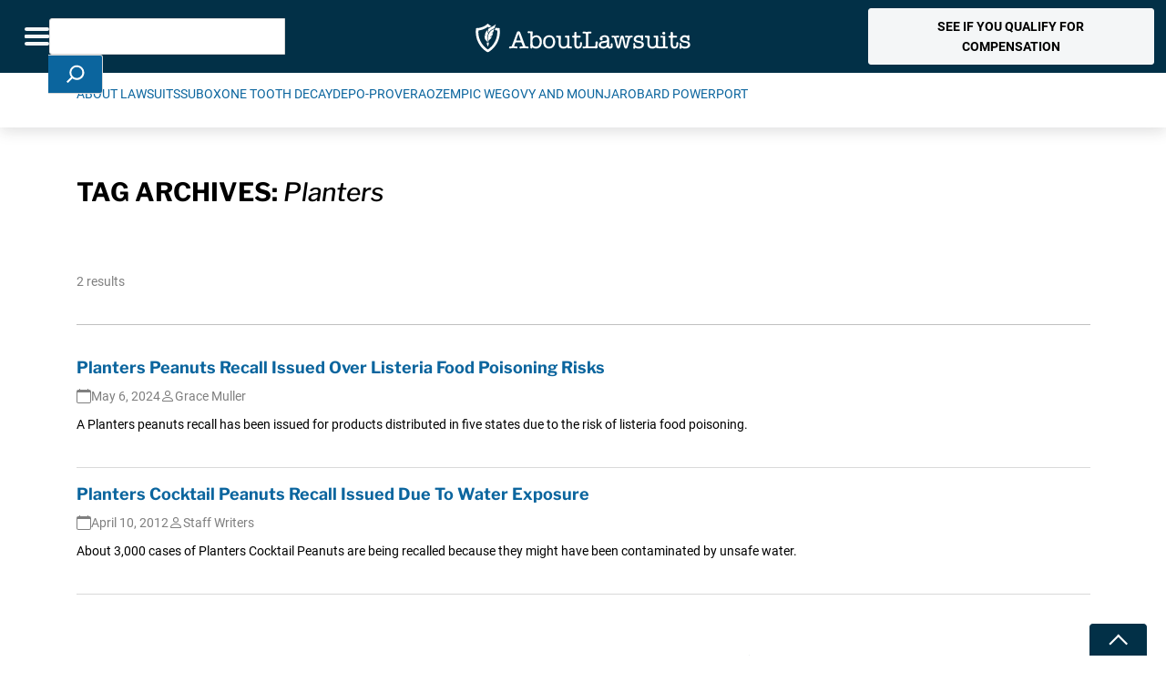

--- FILE ---
content_type: text/html; charset=UTF-8
request_url: https://www.aboutlawsuits.com/topics/planters/
body_size: 32904
content:
<!DOCTYPE html>
<!--[if lt IE 7]>
<html class="no-js lt-ie9 lt-ie8 lt-ie7" lang="en"> <![endif]-->
<!--[if IE 7]>
<html class="no-js lt-ie9 lt-ie8" lang="en"> <![endif]-->
<!--[if IE 8]>
<html class="no-js lt-ie9" lang="en"> <![endif]-->
<!--[if gt IE 8]><!-->
<!--[if lt IE 10]>
<html class="no-js ie-9" lang="en"><![endif]-->
<html class="no-js" lang="en">
<!--<![endif]-->

<head>

	<meta charset="utf-8">
<script type="text/javascript">
/* <![CDATA[ */
var gform;gform||(document.addEventListener("gform_main_scripts_loaded",function(){gform.scriptsLoaded=!0}),document.addEventListener("gform/theme/scripts_loaded",function(){gform.themeScriptsLoaded=!0}),window.addEventListener("DOMContentLoaded",function(){gform.domLoaded=!0}),gform={domLoaded:!1,scriptsLoaded:!1,themeScriptsLoaded:!1,isFormEditor:()=>"function"==typeof InitializeEditor,callIfLoaded:function(o){return!(!gform.domLoaded||!gform.scriptsLoaded||!gform.themeScriptsLoaded&&!gform.isFormEditor()||(gform.isFormEditor()&&console.warn("The use of gform.initializeOnLoaded() is deprecated in the form editor context and will be removed in Gravity Forms 3.1."),o(),0))},initializeOnLoaded:function(o){gform.callIfLoaded(o)||(document.addEventListener("gform_main_scripts_loaded",()=>{gform.scriptsLoaded=!0,gform.callIfLoaded(o)}),document.addEventListener("gform/theme/scripts_loaded",()=>{gform.themeScriptsLoaded=!0,gform.callIfLoaded(o)}),window.addEventListener("DOMContentLoaded",()=>{gform.domLoaded=!0,gform.callIfLoaded(o)}))},hooks:{action:{},filter:{}},addAction:function(o,r,e,t){gform.addHook("action",o,r,e,t)},addFilter:function(o,r,e,t){gform.addHook("filter",o,r,e,t)},doAction:function(o){gform.doHook("action",o,arguments)},applyFilters:function(o){return gform.doHook("filter",o,arguments)},removeAction:function(o,r){gform.removeHook("action",o,r)},removeFilter:function(o,r,e){gform.removeHook("filter",o,r,e)},addHook:function(o,r,e,t,n){null==gform.hooks[o][r]&&(gform.hooks[o][r]=[]);var d=gform.hooks[o][r];null==n&&(n=r+"_"+d.length),gform.hooks[o][r].push({tag:n,callable:e,priority:t=null==t?10:t})},doHook:function(r,o,e){var t;if(e=Array.prototype.slice.call(e,1),null!=gform.hooks[r][o]&&((o=gform.hooks[r][o]).sort(function(o,r){return o.priority-r.priority}),o.forEach(function(o){"function"!=typeof(t=o.callable)&&(t=window[t]),"action"==r?t.apply(null,e):e[0]=t.apply(null,e)})),"filter"==r)return e[0]},removeHook:function(o,r,t,n){var e;null!=gform.hooks[o][r]&&(e=(e=gform.hooks[o][r]).filter(function(o,r,e){return!!(null!=n&&n!=o.tag||null!=t&&t!=o.priority)}),gform.hooks[o][r]=e)}});
/* ]]> */
</script>

	<meta name="viewport" content="width=device-width, initial-scale=1, shrink-to-fit=no">
	<meta http-equiv="X-UA-Compatible" content="IE=edge">
	<meta name="format-detection" content="telephone=no">
	<meta name="IE_RM_OFF" content="true">
		<title>Planters Archives - AboutLawsuits.com</title>

	<link rel="apple-touch-icon" sizes="180x180" href="/apple-touch-icon.png">
	<link rel="icon" type="image/png" sizes="32x32" href="/favicon-32x32.png">
	<link rel="icon" type="image/png" sizes="16x16" href="/favicon-16x16.png">
	<link rel="manifest" href="/site.webmanifest">

	<script data-cfasync="false" data-no-defer="1" data-no-minify="1" data-no-optimize="1">var ewww_webp_supported=!1;function check_webp_feature(A,e){var w;e=void 0!==e?e:function(){},ewww_webp_supported?e(ewww_webp_supported):((w=new Image).onload=function(){ewww_webp_supported=0<w.width&&0<w.height,e&&e(ewww_webp_supported)},w.onerror=function(){e&&e(!1)},w.src="data:image/webp;base64,"+{alpha:"UklGRkoAAABXRUJQVlA4WAoAAAAQAAAAAAAAAAAAQUxQSAwAAAARBxAR/Q9ERP8DAABWUDggGAAAABQBAJ0BKgEAAQAAAP4AAA3AAP7mtQAAAA=="}[A])}check_webp_feature("alpha");</script><script data-cfasync="false" data-no-defer="1" data-no-minify="1" data-no-optimize="1">var Arrive=function(c,w){"use strict";if(c.MutationObserver&&"undefined"!=typeof HTMLElement){var r,a=0,u=(r=HTMLElement.prototype.matches||HTMLElement.prototype.webkitMatchesSelector||HTMLElement.prototype.mozMatchesSelector||HTMLElement.prototype.msMatchesSelector,{matchesSelector:function(e,t){return e instanceof HTMLElement&&r.call(e,t)},addMethod:function(e,t,r){var a=e[t];e[t]=function(){return r.length==arguments.length?r.apply(this,arguments):"function"==typeof a?a.apply(this,arguments):void 0}},callCallbacks:function(e,t){t&&t.options.onceOnly&&1==t.firedElems.length&&(e=[e[0]]);for(var r,a=0;r=e[a];a++)r&&r.callback&&r.callback.call(r.elem,r.elem);t&&t.options.onceOnly&&1==t.firedElems.length&&t.me.unbindEventWithSelectorAndCallback.call(t.target,t.selector,t.callback)},checkChildNodesRecursively:function(e,t,r,a){for(var i,n=0;i=e[n];n++)r(i,t,a)&&a.push({callback:t.callback,elem:i}),0<i.childNodes.length&&u.checkChildNodesRecursively(i.childNodes,t,r,a)},mergeArrays:function(e,t){var r,a={};for(r in e)e.hasOwnProperty(r)&&(a[r]=e[r]);for(r in t)t.hasOwnProperty(r)&&(a[r]=t[r]);return a},toElementsArray:function(e){return e=void 0!==e&&("number"!=typeof e.length||e===c)?[e]:e}}),e=(l.prototype.addEvent=function(e,t,r,a){a={target:e,selector:t,options:r,callback:a,firedElems:[]};return this._beforeAdding&&this._beforeAdding(a),this._eventsBucket.push(a),a},l.prototype.removeEvent=function(e){for(var t,r=this._eventsBucket.length-1;t=this._eventsBucket[r];r--)e(t)&&(this._beforeRemoving&&this._beforeRemoving(t),(t=this._eventsBucket.splice(r,1))&&t.length&&(t[0].callback=null))},l.prototype.beforeAdding=function(e){this._beforeAdding=e},l.prototype.beforeRemoving=function(e){this._beforeRemoving=e},l),t=function(i,n){var o=new e,l=this,s={fireOnAttributesModification:!1};return o.beforeAdding(function(t){var e=t.target;e!==c.document&&e!==c||(e=document.getElementsByTagName("html")[0]);var r=new MutationObserver(function(e){n.call(this,e,t)}),a=i(t.options);r.observe(e,a),t.observer=r,t.me=l}),o.beforeRemoving(function(e){e.observer.disconnect()}),this.bindEvent=function(e,t,r){t=u.mergeArrays(s,t);for(var a=u.toElementsArray(this),i=0;i<a.length;i++)o.addEvent(a[i],e,t,r)},this.unbindEvent=function(){var r=u.toElementsArray(this);o.removeEvent(function(e){for(var t=0;t<r.length;t++)if(this===w||e.target===r[t])return!0;return!1})},this.unbindEventWithSelectorOrCallback=function(r){var a=u.toElementsArray(this),i=r,e="function"==typeof r?function(e){for(var t=0;t<a.length;t++)if((this===w||e.target===a[t])&&e.callback===i)return!0;return!1}:function(e){for(var t=0;t<a.length;t++)if((this===w||e.target===a[t])&&e.selector===r)return!0;return!1};o.removeEvent(e)},this.unbindEventWithSelectorAndCallback=function(r,a){var i=u.toElementsArray(this);o.removeEvent(function(e){for(var t=0;t<i.length;t++)if((this===w||e.target===i[t])&&e.selector===r&&e.callback===a)return!0;return!1})},this},i=new function(){var s={fireOnAttributesModification:!1,onceOnly:!1,existing:!1};function n(e,t,r){return!(!u.matchesSelector(e,t.selector)||(e._id===w&&(e._id=a++),-1!=t.firedElems.indexOf(e._id)))&&(t.firedElems.push(e._id),!0)}var c=(i=new t(function(e){var t={attributes:!1,childList:!0,subtree:!0};return e.fireOnAttributesModification&&(t.attributes=!0),t},function(e,i){e.forEach(function(e){var t=e.addedNodes,r=e.target,a=[];null!==t&&0<t.length?u.checkChildNodesRecursively(t,i,n,a):"attributes"===e.type&&n(r,i)&&a.push({callback:i.callback,elem:r}),u.callCallbacks(a,i)})})).bindEvent;return i.bindEvent=function(e,t,r){t=void 0===r?(r=t,s):u.mergeArrays(s,t);var a=u.toElementsArray(this);if(t.existing){for(var i=[],n=0;n<a.length;n++)for(var o=a[n].querySelectorAll(e),l=0;l<o.length;l++)i.push({callback:r,elem:o[l]});if(t.onceOnly&&i.length)return r.call(i[0].elem,i[0].elem);setTimeout(u.callCallbacks,1,i)}c.call(this,e,t,r)},i},o=new function(){var a={};function i(e,t){return u.matchesSelector(e,t.selector)}var n=(o=new t(function(){return{childList:!0,subtree:!0}},function(e,r){e.forEach(function(e){var t=e.removedNodes,e=[];null!==t&&0<t.length&&u.checkChildNodesRecursively(t,r,i,e),u.callCallbacks(e,r)})})).bindEvent;return o.bindEvent=function(e,t,r){t=void 0===r?(r=t,a):u.mergeArrays(a,t),n.call(this,e,t,r)},o};d(HTMLElement.prototype),d(NodeList.prototype),d(HTMLCollection.prototype),d(HTMLDocument.prototype),d(Window.prototype);var n={};return s(i,n,"unbindAllArrive"),s(o,n,"unbindAllLeave"),n}function l(){this._eventsBucket=[],this._beforeAdding=null,this._beforeRemoving=null}function s(e,t,r){u.addMethod(t,r,e.unbindEvent),u.addMethod(t,r,e.unbindEventWithSelectorOrCallback),u.addMethod(t,r,e.unbindEventWithSelectorAndCallback)}function d(e){e.arrive=i.bindEvent,s(i,e,"unbindArrive"),e.leave=o.bindEvent,s(o,e,"unbindLeave")}}(window,void 0),ewww_webp_supported=!1;function check_webp_feature(e,t){var r;ewww_webp_supported?t(ewww_webp_supported):((r=new Image).onload=function(){ewww_webp_supported=0<r.width&&0<r.height,t(ewww_webp_supported)},r.onerror=function(){t(!1)},r.src="data:image/webp;base64,"+{alpha:"UklGRkoAAABXRUJQVlA4WAoAAAAQAAAAAAAAAAAAQUxQSAwAAAARBxAR/Q9ERP8DAABWUDggGAAAABQBAJ0BKgEAAQAAAP4AAA3AAP7mtQAAAA==",animation:"UklGRlIAAABXRUJQVlA4WAoAAAASAAAAAAAAAAAAQU5JTQYAAAD/////AABBTk1GJgAAAAAAAAAAAAAAAAAAAGQAAABWUDhMDQAAAC8AAAAQBxAREYiI/gcA"}[e])}function ewwwLoadImages(e){if(e){for(var t=document.querySelectorAll(".batch-image img, .image-wrapper a, .ngg-pro-masonry-item a, .ngg-galleria-offscreen-seo-wrapper a"),r=0,a=t.length;r<a;r++)ewwwAttr(t[r],"data-src",t[r].getAttribute("data-webp")),ewwwAttr(t[r],"data-thumbnail",t[r].getAttribute("data-webp-thumbnail"));for(var i=document.querySelectorAll("div.woocommerce-product-gallery__image"),r=0,a=i.length;r<a;r++)ewwwAttr(i[r],"data-thumb",i[r].getAttribute("data-webp-thumb"))}for(var n=document.querySelectorAll("video"),r=0,a=n.length;r<a;r++)ewwwAttr(n[r],"poster",e?n[r].getAttribute("data-poster-webp"):n[r].getAttribute("data-poster-image"));for(var o,l=document.querySelectorAll("img.ewww_webp_lazy_load"),r=0,a=l.length;r<a;r++)e&&(ewwwAttr(l[r],"data-lazy-srcset",l[r].getAttribute("data-lazy-srcset-webp")),ewwwAttr(l[r],"data-srcset",l[r].getAttribute("data-srcset-webp")),ewwwAttr(l[r],"data-lazy-src",l[r].getAttribute("data-lazy-src-webp")),ewwwAttr(l[r],"data-src",l[r].getAttribute("data-src-webp")),ewwwAttr(l[r],"data-orig-file",l[r].getAttribute("data-webp-orig-file")),ewwwAttr(l[r],"data-medium-file",l[r].getAttribute("data-webp-medium-file")),ewwwAttr(l[r],"data-large-file",l[r].getAttribute("data-webp-large-file")),null!=(o=l[r].getAttribute("srcset"))&&!1!==o&&o.includes("R0lGOD")&&ewwwAttr(l[r],"src",l[r].getAttribute("data-lazy-src-webp"))),l[r].className=l[r].className.replace(/\bewww_webp_lazy_load\b/,"");for(var s=document.querySelectorAll(".ewww_webp"),r=0,a=s.length;r<a;r++)e?(ewwwAttr(s[r],"srcset",s[r].getAttribute("data-srcset-webp")),ewwwAttr(s[r],"src",s[r].getAttribute("data-src-webp")),ewwwAttr(s[r],"data-orig-file",s[r].getAttribute("data-webp-orig-file")),ewwwAttr(s[r],"data-medium-file",s[r].getAttribute("data-webp-medium-file")),ewwwAttr(s[r],"data-large-file",s[r].getAttribute("data-webp-large-file")),ewwwAttr(s[r],"data-large_image",s[r].getAttribute("data-webp-large_image")),ewwwAttr(s[r],"data-src",s[r].getAttribute("data-webp-src"))):(ewwwAttr(s[r],"srcset",s[r].getAttribute("data-srcset-img")),ewwwAttr(s[r],"src",s[r].getAttribute("data-src-img"))),s[r].className=s[r].className.replace(/\bewww_webp\b/,"ewww_webp_loaded");window.jQuery&&jQuery.fn.isotope&&jQuery.fn.imagesLoaded&&(jQuery(".fusion-posts-container-infinite").imagesLoaded(function(){jQuery(".fusion-posts-container-infinite").hasClass("isotope")&&jQuery(".fusion-posts-container-infinite").isotope()}),jQuery(".fusion-portfolio:not(.fusion-recent-works) .fusion-portfolio-wrapper").imagesLoaded(function(){jQuery(".fusion-portfolio:not(.fusion-recent-works) .fusion-portfolio-wrapper").isotope()}))}function ewwwWebPInit(e){ewwwLoadImages(e),ewwwNggLoadGalleries(e),document.arrive(".ewww_webp",function(){ewwwLoadImages(e)}),document.arrive(".ewww_webp_lazy_load",function(){ewwwLoadImages(e)}),document.arrive("videos",function(){ewwwLoadImages(e)}),"loading"==document.readyState?document.addEventListener("DOMContentLoaded",ewwwJSONParserInit):("undefined"!=typeof galleries&&ewwwNggParseGalleries(e),ewwwWooParseVariations(e))}function ewwwAttr(e,t,r){null!=r&&!1!==r&&e.setAttribute(t,r)}function ewwwJSONParserInit(){"undefined"!=typeof galleries&&check_webp_feature("alpha",ewwwNggParseGalleries),check_webp_feature("alpha",ewwwWooParseVariations)}function ewwwWooParseVariations(e){if(e)for(var t=document.querySelectorAll("form.variations_form"),r=0,a=t.length;r<a;r++){var i=t[r].getAttribute("data-product_variations"),n=!1;try{for(var o in i=JSON.parse(i))void 0!==i[o]&&void 0!==i[o].image&&(void 0!==i[o].image.src_webp&&(i[o].image.src=i[o].image.src_webp,n=!0),void 0!==i[o].image.srcset_webp&&(i[o].image.srcset=i[o].image.srcset_webp,n=!0),void 0!==i[o].image.full_src_webp&&(i[o].image.full_src=i[o].image.full_src_webp,n=!0),void 0!==i[o].image.gallery_thumbnail_src_webp&&(i[o].image.gallery_thumbnail_src=i[o].image.gallery_thumbnail_src_webp,n=!0),void 0!==i[o].image.thumb_src_webp&&(i[o].image.thumb_src=i[o].image.thumb_src_webp,n=!0));n&&ewwwAttr(t[r],"data-product_variations",JSON.stringify(i))}catch(e){}}}function ewwwNggParseGalleries(e){if(e)for(var t in galleries){var r=galleries[t];galleries[t].images_list=ewwwNggParseImageList(r.images_list)}}function ewwwNggLoadGalleries(e){e&&document.addEventListener("ngg.galleria.themeadded",function(e,t){window.ngg_galleria._create_backup=window.ngg_galleria.create,window.ngg_galleria.create=function(e,t){var r=$(e).data("id");return galleries["gallery_"+r].images_list=ewwwNggParseImageList(galleries["gallery_"+r].images_list),window.ngg_galleria._create_backup(e,t)}})}function ewwwNggParseImageList(e){for(var t in e){var r=e[t];if(void 0!==r["image-webp"]&&(e[t].image=r["image-webp"],delete e[t]["image-webp"]),void 0!==r["thumb-webp"]&&(e[t].thumb=r["thumb-webp"],delete e[t]["thumb-webp"]),void 0!==r.full_image_webp&&(e[t].full_image=r.full_image_webp,delete e[t].full_image_webp),void 0!==r.srcsets)for(var a in r.srcsets)nggSrcset=r.srcsets[a],void 0!==r.srcsets[a+"-webp"]&&(e[t].srcsets[a]=r.srcsets[a+"-webp"],delete e[t].srcsets[a+"-webp"]);if(void 0!==r.full_srcsets)for(var i in r.full_srcsets)nggFSrcset=r.full_srcsets[i],void 0!==r.full_srcsets[i+"-webp"]&&(e[t].full_srcsets[i]=r.full_srcsets[i+"-webp"],delete e[t].full_srcsets[i+"-webp"])}return e}check_webp_feature("alpha",ewwwWebPInit);</script><meta name='robots' content='noindex, follow' />
	<style>img:is([sizes="auto" i], [sizes^="auto," i]) { contain-intrinsic-size: 3000px 1500px }</style>
	    <!-- Start VWO Common Smartcode -->
    <script data-cfasync="false" nowprocket data-jetpack-boost="ignore" type='text/javascript'>
        var _vwo_clicks = 10;
    </script>
    <!-- End VWO Common Smartcode -->
        <!-- Start VWO Async SmartCode -->
    <link rel="preconnect" href="https://dev.visualwebsiteoptimizer.com" />
    <script data-cfasync="false" nowprocket data-jetpack-boost="ignore" type='text/javascript' id='vwoCode'>
        /* Fix: wp-rocket (application/ld+json) */
        window._vwo_code || (function () {
            var w=window,
            d=document;
            var account_id=767215,
            version=2.2,
            settings_tolerance=2000,
            library_tolerance=2500,
            use_existing_jquery=false,
            platform='web',
            hide_element='body',
            hide_element_style='opacity:0 !important;filter:alpha(opacity=0) !important;background:none !important';
            /* DO NOT EDIT BELOW THIS LINE */
            if(f=!1,v=d.querySelector('#vwoCode'),cc={},-1<d.URL.indexOf('__vwo_disable__')||w._vwo_code)return;try{var e=JSON.parse(localStorage.getItem('_vwo_'+account_id+'_config'));cc=e&&'object'==typeof e?e:{}}catch(e){}function r(t){try{return decodeURIComponent(t)}catch(e){return t}}var s=function(){var e={combination:[],combinationChoose:[],split:[],exclude:[],uuid:null,consent:null,optOut:null},t=d.cookie||'';if(!t)return e;for(var n,i,o=/(?:^|;\s*)(?:(_vis_opt_exp_(\d+)_combi=([^;]*))|(_vis_opt_exp_(\d+)_combi_choose=([^;]*))|(_vis_opt_exp_(\d+)_split=([^:;]*))|(_vis_opt_exp_(\d+)_exclude=[^;]*)|(_vis_opt_out=([^;]*))|(_vwo_global_opt_out=[^;]*)|(_vwo_uuid=([^;]*))|(_vwo_consent=([^;]*)))/g;null!==(n=o.exec(t));)try{n[1]?e.combination.push({id:n[2],value:r(n[3])}):n[4]?e.combinationChoose.push({id:n[5],value:r(n[6])}):n[7]?e.split.push({id:n[8],value:r(n[9])}):n[10]?e.exclude.push({id:n[11]}):n[12]?e.optOut=r(n[13]):n[14]?e.optOut=!0:n[15]?e.uuid=r(n[16]):n[17]&&(i=r(n[18]),e.consent=i&&3<=i.length?i.substring(0,3):null)}catch(e){}return e}();function i(){var e=function(){if(w.VWO&&Array.isArray(w.VWO))for(var e=0;e<w.VWO.length;e++){var t=w.VWO[e];if(Array.isArray(t)&&('setVisitorId'===t[0]||'setSessionId'===t[0]))return!0}return!1}(),t='a='+account_id+'&u='+encodeURIComponent(w._vis_opt_url||d.URL)+'&vn='+version+'&ph=1'+('undefined'!=typeof platform?'&p='+platform:'')+'&st='+w.performance.now();e||((n=function(){var e,t=[],n={},i=w.VWO&&w.VWO.appliedCampaigns||{};for(e in i){var o=i[e]&&i[e].v;o&&(t.push(e+'-'+o+'-1'),n[e]=!0)}if(s&&s.combination)for(var r=0;r<s.combination.length;r++){var a=s.combination[r];n[a.id]||t.push(a.id+'-'+a.value)}return t.join('|')}())&&(t+='&c='+n),(n=function(){var e=[],t={};if(s&&s.combinationChoose)for(var n=0;n<s.combinationChoose.length;n++){var i=s.combinationChoose[n];e.push(i.id+'-'+i.value),t[i.id]=!0}if(s&&s.split)for(var o=0;o<s.split.length;o++)t[(i=s.split[o]).id]||e.push(i.id+'-'+i.value);return e.join('|')}())&&(t+='&cc='+n),(n=function(){var e={},t=[];if(w.VWO&&Array.isArray(w.VWO))for(var n=0;n<w.VWO.length;n++){var i=w.VWO[n];if(Array.isArray(i)&&'setVariation'===i[0]&&i[1]&&Array.isArray(i[1]))for(var o=0;o<i[1].length;o++){var r,a=i[1][o];a&&'object'==typeof a&&(r=a.e,a=a.v,r&&a&&(e[r]=a))}}for(r in e)t.push(r+'-'+e[r]);return t.join('|')}())&&(t+='&sv='+n)),s&&s.optOut&&(t+='&o='+s.optOut);var n=function(){var e=[],t={};if(s&&s.exclude)for(var n=0;n<s.exclude.length;n++){var i=s.exclude[n];t[i.id]||(e.push(i.id),t[i.id]=!0)}return e.join('|')}();return n&&(t+='&e='+n),s&&s.uuid&&(t+='&id='+s.uuid),s&&s.consent&&(t+='&consent='+s.consent),w.name&&-1<w.name.indexOf('_vis_preview')&&(t+='&pM=true'),w.VWO&&w.VWO.ed&&(t+='&ed='+w.VWO.ed),t}code={nonce:v&&v.nonce,use_existing_jquery:function(){return'undefined'!=typeof use_existing_jquery?use_existing_jquery:void 0},library_tolerance:function(){return'undefined'!=typeof library_tolerance?library_tolerance:void 0},settings_tolerance:function(){return cc.sT||settings_tolerance},hide_element_style:function(){return'{'+(cc.hES||hide_element_style)+'}'},hide_element:function(){return performance.getEntriesByName('first-contentful-paint')[0]?'':'string'==typeof cc.hE?cc.hE:hide_element},getVersion:function(){return version},finish:function(e){var t;f||(f=!0,(t=d.getElementById('_vis_opt_path_hides'))&&t.parentNode.removeChild(t),e&&((new Image).src='https://dev.visualwebsiteoptimizer.com/ee.gif?a='+account_id+e))},finished:function(){return f},addScript:function(e){var t=d.createElement('script');t.type='text/javascript',e.src?t.src=e.src:t.text=e.text,v&&t.setAttribute('nonce',v.nonce),d.getElementsByTagName('head')[0].appendChild(t)},load:function(e,t){t=t||{};var n=new XMLHttpRequest;n.open('GET',e,!0),n.withCredentials=!t.dSC,n.responseType=t.responseType||'text',n.onload=function(){if(t.onloadCb)return t.onloadCb(n,e);200===n.status?_vwo_code.addScript({text:n.responseText}):_vwo_code.finish('&e=loading_failure:'+e)},n.onerror=function(){if(t.onerrorCb)return t.onerrorCb(e);_vwo_code.finish('&e=loading_failure:'+e)},n.send()},init:function(){var e,t=this.settings_tolerance();w._vwo_settings_timer=setTimeout(function(){_vwo_code.finish()},t),'body'!==this.hide_element()?(n=d.createElement('style'),e=(t=this.hide_element())?t+this.hide_element_style():'',t=d.getElementsByTagName('head')[0],n.setAttribute('id','_vis_opt_path_hides'),v&&n.setAttribute('nonce',v.nonce),n.setAttribute('type','text/css'),n.styleSheet?n.styleSheet.cssText=e:n.appendChild(d.createTextNode(e)),t.appendChild(n)):(n=d.getElementsByTagName('head')[0],(e=d.createElement('div')).style.cssText='z-index: 2147483647 !important;position: fixed !important;left: 0 !important;top: 0 !important;width: 100% !important;height: 100% !important;background: white !important;',e.setAttribute('id','_vis_opt_path_hides'),e.classList.add('_vis_hide_layer'),n.parentNode.insertBefore(e,n.nextSibling));var n='https://dev.visualwebsiteoptimizer.com/j.php?'+i();-1!==w.location.search.indexOf('_vwo_xhr')?this.addScript({src:n}):this.load(n+'&x=true',{l:1})}};w._vwo_code=code;code.init();})();
    </script>
    <!-- End VWO Async SmartCode -->
    <script type="application/ld+json">{
  "@context": "https://schema.org",
  "@type": "Organization",
  "name": "About Lawsuits",
  "description": "AboutLawsuits.com - Recalls, Class Action and Product Liability Lawsuit News",
  "logo": {
      "@type": "ImageObject",
      "url": "https://www.aboutlawsuits.com/wp-content/uploads/AL-Logo-Rect-Dark.png"
		},
  "@id": "https://www.aboutlawsuits.com#organization",
  "url": "https://www.aboutlawsuits.com",
  "sameAs": [
    "https://www.facebook.com/AboutLawsuits"
  ] 
}</script>
<!-- Google Tag Manager for WordPress by gtm4wp.com -->
<script data-cfasync="false" data-pagespeed-no-defer>
	var gtm4wp_datalayer_name = "dataLayer";
	var dataLayer = dataLayer || [];
</script>
<!-- End Google Tag Manager for WordPress by gtm4wp.com -->
	<!-- This site is optimized with the Yoast SEO Premium plugin v26.8 (Yoast SEO v26.8) - https://yoast.com/product/yoast-seo-premium-wordpress/ -->
	<meta property="og:locale" content="en_US" />
	<meta property="og:type" content="article" />
	<meta property="og:title" content="Planters Archives" />
	<meta property="og:url" content="https://www.aboutlawsuits.com/topics/planters/" />
	<meta property="og:site_name" content="AboutLawsuits.com" />
	<meta name="twitter:card" content="summary_large_image" />
	<script type="application/ld+json" class="yoast-schema-graph">{"@context":"https://schema.org","@graph":[{"@type":"CollectionPage","@id":"https://www.aboutlawsuits.com/topics/planters/","url":"https://www.aboutlawsuits.com/topics/planters/","name":"Planters Archives - AboutLawsuits.com","isPartOf":{"@id":"https://www.aboutlawsuits.com/#website"},"primaryImageOfPage":{"@id":"https://www.aboutlawsuits.com/topics/planters/#primaryimage"},"image":{"@id":"https://www.aboutlawsuits.com/topics/planters/#primaryimage"},"thumbnailUrl":"https://www.aboutlawsuits.com/wp-content/uploads/planters-nuts-shelf_ss_2273195021.jpg","breadcrumb":{"@id":"https://www.aboutlawsuits.com/topics/planters/#breadcrumb"},"inLanguage":"en-US"},{"@type":"ImageObject","inLanguage":"en-US","@id":"https://www.aboutlawsuits.com/topics/planters/#primaryimage","url":"https://www.aboutlawsuits.com/wp-content/uploads/planters-nuts-shelf_ss_2273195021.jpg","contentUrl":"https://www.aboutlawsuits.com/wp-content/uploads/planters-nuts-shelf_ss_2273195021.jpg","width":2560,"height":1920},{"@type":"BreadcrumbList","@id":"https://www.aboutlawsuits.com/topics/planters/#breadcrumb","itemListElement":[{"@type":"ListItem","position":1,"name":"Home","item":"https://www.aboutlawsuits.com/"},{"@type":"ListItem","position":2,"name":"Planters"}]},{"@type":"WebSite","@id":"https://www.aboutlawsuits.com/#website","url":"https://www.aboutlawsuits.com/","name":"AboutLawsuits.com","description":"News and Information about Personal Injury Lawsuits","potentialAction":[{"@type":"SearchAction","target":{"@type":"EntryPoint","urlTemplate":"https://www.aboutlawsuits.com/?s={search_term_string}"},"query-input":{"@type":"PropertyValueSpecification","valueRequired":true,"valueName":"search_term_string"}}],"inLanguage":"en-US"}]}</script>
	<!-- / Yoast SEO Premium plugin. -->


<link rel='dns-prefetch' href='//cdnjs.cloudflare.com' />
<link rel='dns-prefetch' href='//unpkg.com' />
<link rel='dns-prefetch' href='//fonts.googleapis.com' />
<link rel='dns-prefetch' href='//www.googletagmanager.com' />
<link rel='dns-prefetch' href='//www.google-analytics.com' />
<link rel='dns-prefetch' href='//connect.facebook.net' />
<link rel='dns-prefetch' href='//static.hotjar.com' />
<link rel='dns-prefetch' href='//script.hotjar.com' />
<link rel='dns-prefetch' href='//js.hsforms.net' />
<link rel='dns-prefetch' href='//forms.hsforms.net' />
<link rel='dns-prefetch' href='//track.hsforms.net' />
<link rel='dns-prefetch' href='//geoip.cookieyes.com' />
<link rel='dns-prefetch' href='//api.formhq.net' />
<link rel='dns-prefetch' href='//px.ads.linkedin.com' />

<link rel="alternate" type="application/rss+xml" title="AboutLawsuits.com &raquo; Planters Tag Feed" href="https://www.aboutlawsuits.com/topics/planters/feed/" />
<style id='wp-emoji-styles-inline-css' type='text/css'>

	img.wp-smiley, img.emoji {
		display: inline !important;
		border: none !important;
		box-shadow: none !important;
		height: 1em !important;
		width: 1em !important;
		margin: 0 0.07em !important;
		vertical-align: -0.1em !important;
		background: none !important;
		padding: 0 !important;
	}
</style>
<link rel='stylesheet' id='wp-block-library-css' href='https://www.aboutlawsuits.com/wp-includes/css/dist/block-library/style.min.css?ver=6.8.3' type='text/css' media='all' />
<style id='wp-block-library-inline-css' type='text/css'>
.wp-block-button.bs-primary { background-color: #023047; }
.wp-block-button.bs-primary { background-color: transparent; border-color: #023047; color: #023047; }
.wp-block-button.bs-secondary { background-color: #E7B000; }
.wp-block-button.bs-secondary { background-color: transparent; border-color: #E7B000; color: #E7B000; }
.wp-block-button.bs-success { background-color: #198754; }
.wp-block-button.bs-success { background-color: transparent; border-color: #198754; color: #198754; }
.wp-block-button.bs-info { background-color: #0b659e; }
.wp-block-button.bs-info { background-color: transparent; border-color: #0b659e; color: #0b659e; }
.wp-block-button.bs-warning { background-color: #FFC107; }
.wp-block-button.bs-warning { background-color: transparent; border-color: #FFC107; color: #FFC107; }
.wp-block-button.bs-danger { background-color: #B5121B; }
.wp-block-button.bs-danger { background-color: transparent; border-color: #B5121B; color: #B5121B; }
.wp-block-button.bs-light { background-color: #FFFFFF; }
.wp-block-button.bs-light { background-color: transparent; border-color: #FFFFFF; color: #FFFFFF; }
.wp-block-button.bs-dark { background-color: #212529; }
.wp-block-button.bs-dark { background-color: transparent; border-color: #212529; color: #212529; }
.wp-block-button.bs-btn-link { background-color: transparent; border-color: transparent; color: inherit; }
</style>
<style id='safe-svg-svg-icon-style-inline-css' type='text/css'>
.safe-svg-cover{text-align:center}.safe-svg-cover .safe-svg-inside{display:inline-block;max-width:100%}.safe-svg-cover svg{fill:currentColor;height:100%;max-height:100%;max-width:100%;width:100%}

</style>
<style id='global-styles-inline-css' type='text/css'>
:root{--wp--preset--aspect-ratio--square: 1;--wp--preset--aspect-ratio--4-3: 4/3;--wp--preset--aspect-ratio--3-4: 3/4;--wp--preset--aspect-ratio--3-2: 3/2;--wp--preset--aspect-ratio--2-3: 2/3;--wp--preset--aspect-ratio--16-9: 16/9;--wp--preset--aspect-ratio--9-16: 9/16;--wp--preset--aspect-ratio--2-1: 2:1;--wp--preset--color--black: #000000;--wp--preset--color--cyan-bluish-gray: #abb8c3;--wp--preset--color--white: #ffffff;--wp--preset--color--pale-pink: #f78da7;--wp--preset--color--vivid-red: #cf2e2e;--wp--preset--color--luminous-vivid-orange: #ff6900;--wp--preset--color--luminous-vivid-amber: #fcb900;--wp--preset--color--light-green-cyan: #7bdcb5;--wp--preset--color--vivid-green-cyan: #00d084;--wp--preset--color--pale-cyan-blue: #8ed1fc;--wp--preset--color--vivid-cyan-blue: #0693e3;--wp--preset--color--vivid-purple: #9b51e0;--wp--preset--color--bs-primary: #023047;--wp--preset--color--bs-secondary: #E7B000;--wp--preset--color--bs-success: #198754;--wp--preset--color--bs-info: #0b659e;--wp--preset--color--bs-warning: #FFC107;--wp--preset--color--bs-danger: #B5121B;--wp--preset--color--bs-light: #FFFFFF;--wp--preset--color--bs-dark: #212529;--wp--preset--color--bs-blue: #00457C;--wp--preset--color--bs-indigo: #6610F2;--wp--preset--color--bs-purple: #6F42C1;--wp--preset--color--bs-pink: #D63384;--wp--preset--color--bs-orange: #FD7E14;--wp--preset--color--bs-teal: #20C997;--wp--preset--color--bs-cyan: #0DCAF0;--wp--preset--color--bs-white: #FFF;--wp--preset--color--bs-black: #000;--wp--preset--color--bs-gray-100: #F4F6F7;--wp--preset--color--bs-gray-300: #D9D9D9;--wp--preset--color--bs-gray-500: #A3A3A3;--wp--preset--color--bs-gray-600: #7E7E7E;--wp--preset--color--bs-gray-700: #656565;--wp--preset--color--bs-transparent: transparent;--wp--preset--gradient--vivid-cyan-blue-to-vivid-purple: linear-gradient(135deg,rgba(6,147,227,1) 0%,rgb(155,81,224) 100%);--wp--preset--gradient--light-green-cyan-to-vivid-green-cyan: linear-gradient(135deg,rgb(122,220,180) 0%,rgb(0,208,130) 100%);--wp--preset--gradient--luminous-vivid-amber-to-luminous-vivid-orange: linear-gradient(135deg,rgba(252,185,0,1) 0%,rgba(255,105,0,1) 100%);--wp--preset--gradient--luminous-vivid-orange-to-vivid-red: linear-gradient(135deg,rgba(255,105,0,1) 0%,rgb(207,46,46) 100%);--wp--preset--gradient--very-light-gray-to-cyan-bluish-gray: linear-gradient(135deg,rgb(238,238,238) 0%,rgb(169,184,195) 100%);--wp--preset--gradient--cool-to-warm-spectrum: linear-gradient(135deg,rgb(74,234,220) 0%,rgb(151,120,209) 20%,rgb(207,42,186) 40%,rgb(238,44,130) 60%,rgb(251,105,98) 80%,rgb(254,248,76) 100%);--wp--preset--gradient--blush-light-purple: linear-gradient(135deg,rgb(255,206,236) 0%,rgb(152,150,240) 100%);--wp--preset--gradient--blush-bordeaux: linear-gradient(135deg,rgb(254,205,165) 0%,rgb(254,45,45) 50%,rgb(107,0,62) 100%);--wp--preset--gradient--luminous-dusk: linear-gradient(135deg,rgb(255,203,112) 0%,rgb(199,81,192) 50%,rgb(65,88,208) 100%);--wp--preset--gradient--pale-ocean: linear-gradient(135deg,rgb(255,245,203) 0%,rgb(182,227,212) 50%,rgb(51,167,181) 100%);--wp--preset--gradient--electric-grass: linear-gradient(135deg,rgb(202,248,128) 0%,rgb(113,206,126) 100%);--wp--preset--gradient--midnight: linear-gradient(135deg,rgb(2,3,129) 0%,rgb(40,116,252) 100%);--wp--preset--gradient--gradient-primary-dark: linear-gradient(180deg,#498a2b,#2b5219);--wp--preset--gradient--gradient-secondary-dark: linear-gradient(180deg,#244B59,#0B2934);--wp--preset--font-size--small: 13px;--wp--preset--font-size--medium: clamp(14px, 0.875rem + ((1vw - 3.2px) * 0.6), 20px);--wp--preset--font-size--large: clamp(22.041px, 1.378rem + ((1vw - 3.2px) * 1.396), 36px);--wp--preset--font-size--x-large: clamp(25.014px, 1.563rem + ((1vw - 3.2px) * 1.699), 42px);--wp--preset--font-size--body-small: 14px;--wp--preset--font-size--body-regular: clamp(14px, 0.875rem + ((1vw - 3.2px) * 0.2), 16px);--wp--preset--font-size--body-large: clamp(14px, 0.875rem + ((1vw - 3.2px) * 0.4), 18px);--wp--preset--font-size--lead: clamp(16px, 1rem + ((1vw - 3.2px) * 0.4), 20px);--wp--preset--font-size--h-1: clamp(24px, 1.5rem + ((1vw - 3.2px) * 0.4), 28px);--wp--preset--font-size--h-2: clamp(22px, 1.375rem + ((1vw - 3.2px) * 0.2), 24px);--wp--preset--font-size--h-3: clamp(19px, 1.188rem + ((1vw - 3.2px) * 0.1), 20px);--wp--preset--font-size--h-1-hub-page: clamp(30px, 1.875rem + ((1vw - 3.2px) * 1), 40px);--wp--preset--font-family--heading: "AmericanTypewriter", sans-serif;--wp--preset--spacing--20: 0.44rem;--wp--preset--spacing--30: 0.67rem;--wp--preset--spacing--40: 1rem;--wp--preset--spacing--50: 1.5rem;--wp--preset--spacing--60: 2.25rem;--wp--preset--spacing--70: 3.38rem;--wp--preset--spacing--80: 5.06rem;--wp--preset--shadow--natural: 6px 6px 9px rgba(0, 0, 0, 0.2);--wp--preset--shadow--deep: 12px 12px 50px rgba(0, 0, 0, 0.4);--wp--preset--shadow--sharp: 6px 6px 0px rgba(0, 0, 0, 0.2);--wp--preset--shadow--outlined: 6px 6px 0px -3px rgba(255, 255, 255, 1), 6px 6px rgba(0, 0, 0, 1);--wp--preset--shadow--crisp: 6px 6px 0px rgba(0, 0, 0, 1);--wp--preset--shadow--small: 0px 4px 15px rgba(38, 38, 43, 0.15);--wp--preset--shadow--medium: 0px 4px 15px 5px rgba(38, 38, 43, 0.15);--wp--custom--header-height: 96px;}:root { --wp--style--global--content-size: 100%;--wp--style--global--wide-size: 1320px; }:where(body) { margin: 0; }.wp-site-blocks > .alignleft { float: left; margin-right: 2em; }.wp-site-blocks > .alignright { float: right; margin-left: 2em; }.wp-site-blocks > .aligncenter { justify-content: center; margin-left: auto; margin-right: auto; }:where(.is-layout-flex){gap: 0.5em;}:where(.is-layout-grid){gap: 0.5em;}.is-layout-flow > .alignleft{float: left;margin-inline-start: 0;margin-inline-end: 2em;}.is-layout-flow > .alignright{float: right;margin-inline-start: 2em;margin-inline-end: 0;}.is-layout-flow > .aligncenter{margin-left: auto !important;margin-right: auto !important;}.is-layout-constrained > .alignleft{float: left;margin-inline-start: 0;margin-inline-end: 2em;}.is-layout-constrained > .alignright{float: right;margin-inline-start: 2em;margin-inline-end: 0;}.is-layout-constrained > .aligncenter{margin-left: auto !important;margin-right: auto !important;}.is-layout-constrained > :where(:not(.alignleft):not(.alignright):not(.alignfull)){max-width: var(--wp--style--global--content-size);margin-left: auto !important;margin-right: auto !important;}.is-layout-constrained > .alignwide{max-width: var(--wp--style--global--wide-size);}body .is-layout-flex{display: flex;}.is-layout-flex{flex-wrap: wrap;align-items: center;}.is-layout-flex > :is(*, div){margin: 0;}body .is-layout-grid{display: grid;}.is-layout-grid > :is(*, div){margin: 0;}body{font-family: var(--bs-body-font-family);line-height: 1.45;padding-top: 0px;padding-right: 0px;padding-bottom: 0px;padding-left: 0px;}a:where(:not(.wp-element-button)){text-decoration: underline;}h1{font-family: "LibreFranklin", sans-serif;font-size: clamp(24.034px, 1.502rem + ((1vw - 3.2px) * 1.597), 40px);line-height: 1.175;}h2{font-family: "LibreFranklin", sans-serif;font-size: clamp(15.747px, 0.984rem + ((1vw - 3.2px) * 0.825), 24px);line-height: 1.25;}h3{font-family: "LibreFranklin", sans-serif;font-size: clamp(14px, 0.875rem + ((1vw - 3.2px) * 0.6), 20px);line-height: 1.25;}h4{font-family: "LibreFranklin", sans-serif;font-size: clamp(14px, 0.875rem + ((1vw - 3.2px) * 0.4), 18px);line-height: 1.25;}h5{font-family: "LibreFranklin", sans-serif;font-size: clamp(14px, 0.875rem + ((1vw - 3.2px) * 0.4), 18px);line-height: 1.25;}h6{font-family: "LibreFranklin", sans-serif;font-size: clamp(14px, 0.875rem + ((1vw - 3.2px) * 0.4), 18px);line-height: 1.25;}:root :where(.wp-element-button, .wp-block-button__link){background-color: #32373c;border-width: 0;color: #fff;font-family: inherit;font-size: inherit;line-height: inherit;padding: calc(0.667em + 2px) calc(1.333em + 2px);text-decoration: none;}.has-black-color{color: var(--wp--preset--color--black) !important;}.has-cyan-bluish-gray-color{color: var(--wp--preset--color--cyan-bluish-gray) !important;}.has-white-color{color: var(--wp--preset--color--white) !important;}.has-pale-pink-color{color: var(--wp--preset--color--pale-pink) !important;}.has-vivid-red-color{color: var(--wp--preset--color--vivid-red) !important;}.has-luminous-vivid-orange-color{color: var(--wp--preset--color--luminous-vivid-orange) !important;}.has-luminous-vivid-amber-color{color: var(--wp--preset--color--luminous-vivid-amber) !important;}.has-light-green-cyan-color{color: var(--wp--preset--color--light-green-cyan) !important;}.has-vivid-green-cyan-color{color: var(--wp--preset--color--vivid-green-cyan) !important;}.has-pale-cyan-blue-color{color: var(--wp--preset--color--pale-cyan-blue) !important;}.has-vivid-cyan-blue-color{color: var(--wp--preset--color--vivid-cyan-blue) !important;}.has-vivid-purple-color{color: var(--wp--preset--color--vivid-purple) !important;}.has-bs-primary-color{color: var(--wp--preset--color--bs-primary) !important;}.has-bs-secondary-color{color: var(--wp--preset--color--bs-secondary) !important;}.has-bs-success-color{color: var(--wp--preset--color--bs-success) !important;}.has-bs-info-color{color: var(--wp--preset--color--bs-info) !important;}.has-bs-warning-color{color: var(--wp--preset--color--bs-warning) !important;}.has-bs-danger-color{color: var(--wp--preset--color--bs-danger) !important;}.has-bs-light-color{color: var(--wp--preset--color--bs-light) !important;}.has-bs-dark-color{color: var(--wp--preset--color--bs-dark) !important;}.has-bs-blue-color{color: var(--wp--preset--color--bs-blue) !important;}.has-bs-indigo-color{color: var(--wp--preset--color--bs-indigo) !important;}.has-bs-purple-color{color: var(--wp--preset--color--bs-purple) !important;}.has-bs-pink-color{color: var(--wp--preset--color--bs-pink) !important;}.has-bs-orange-color{color: var(--wp--preset--color--bs-orange) !important;}.has-bs-teal-color{color: var(--wp--preset--color--bs-teal) !important;}.has-bs-cyan-color{color: var(--wp--preset--color--bs-cyan) !important;}.has-bs-white-color{color: var(--wp--preset--color--bs-white) !important;}.has-bs-black-color{color: var(--wp--preset--color--bs-black) !important;}.has-bs-gray-100-color{color: var(--wp--preset--color--bs-gray-100) !important;}.has-bs-gray-300-color{color: var(--wp--preset--color--bs-gray-300) !important;}.has-bs-gray-500-color{color: var(--wp--preset--color--bs-gray-500) !important;}.has-bs-gray-600-color{color: var(--wp--preset--color--bs-gray-600) !important;}.has-bs-gray-700-color{color: var(--wp--preset--color--bs-gray-700) !important;}.has-bs-transparent-color{color: var(--wp--preset--color--bs-transparent) !important;}.has-black-background-color{background-color: var(--wp--preset--color--black) !important;}.has-cyan-bluish-gray-background-color{background-color: var(--wp--preset--color--cyan-bluish-gray) !important;}.has-white-background-color{background-color: var(--wp--preset--color--white) !important;}.has-pale-pink-background-color{background-color: var(--wp--preset--color--pale-pink) !important;}.has-vivid-red-background-color{background-color: var(--wp--preset--color--vivid-red) !important;}.has-luminous-vivid-orange-background-color{background-color: var(--wp--preset--color--luminous-vivid-orange) !important;}.has-luminous-vivid-amber-background-color{background-color: var(--wp--preset--color--luminous-vivid-amber) !important;}.has-light-green-cyan-background-color{background-color: var(--wp--preset--color--light-green-cyan) !important;}.has-vivid-green-cyan-background-color{background-color: var(--wp--preset--color--vivid-green-cyan) !important;}.has-pale-cyan-blue-background-color{background-color: var(--wp--preset--color--pale-cyan-blue) !important;}.has-vivid-cyan-blue-background-color{background-color: var(--wp--preset--color--vivid-cyan-blue) !important;}.has-vivid-purple-background-color{background-color: var(--wp--preset--color--vivid-purple) !important;}.has-bs-primary-background-color{background-color: var(--wp--preset--color--bs-primary) !important;}.has-bs-secondary-background-color{background-color: var(--wp--preset--color--bs-secondary) !important;}.has-bs-success-background-color{background-color: var(--wp--preset--color--bs-success) !important;}.has-bs-info-background-color{background-color: var(--wp--preset--color--bs-info) !important;}.has-bs-warning-background-color{background-color: var(--wp--preset--color--bs-warning) !important;}.has-bs-danger-background-color{background-color: var(--wp--preset--color--bs-danger) !important;}.has-bs-light-background-color{background-color: var(--wp--preset--color--bs-light) !important;}.has-bs-dark-background-color{background-color: var(--wp--preset--color--bs-dark) !important;}.has-bs-blue-background-color{background-color: var(--wp--preset--color--bs-blue) !important;}.has-bs-indigo-background-color{background-color: var(--wp--preset--color--bs-indigo) !important;}.has-bs-purple-background-color{background-color: var(--wp--preset--color--bs-purple) !important;}.has-bs-pink-background-color{background-color: var(--wp--preset--color--bs-pink) !important;}.has-bs-orange-background-color{background-color: var(--wp--preset--color--bs-orange) !important;}.has-bs-teal-background-color{background-color: var(--wp--preset--color--bs-teal) !important;}.has-bs-cyan-background-color{background-color: var(--wp--preset--color--bs-cyan) !important;}.has-bs-white-background-color{background-color: var(--wp--preset--color--bs-white) !important;}.has-bs-black-background-color{background-color: var(--wp--preset--color--bs-black) !important;}.has-bs-gray-100-background-color{background-color: var(--wp--preset--color--bs-gray-100) !important;}.has-bs-gray-300-background-color{background-color: var(--wp--preset--color--bs-gray-300) !important;}.has-bs-gray-500-background-color{background-color: var(--wp--preset--color--bs-gray-500) !important;}.has-bs-gray-600-background-color{background-color: var(--wp--preset--color--bs-gray-600) !important;}.has-bs-gray-700-background-color{background-color: var(--wp--preset--color--bs-gray-700) !important;}.has-bs-transparent-background-color{background-color: var(--wp--preset--color--bs-transparent) !important;}.has-black-border-color{border-color: var(--wp--preset--color--black) !important;}.has-cyan-bluish-gray-border-color{border-color: var(--wp--preset--color--cyan-bluish-gray) !important;}.has-white-border-color{border-color: var(--wp--preset--color--white) !important;}.has-pale-pink-border-color{border-color: var(--wp--preset--color--pale-pink) !important;}.has-vivid-red-border-color{border-color: var(--wp--preset--color--vivid-red) !important;}.has-luminous-vivid-orange-border-color{border-color: var(--wp--preset--color--luminous-vivid-orange) !important;}.has-luminous-vivid-amber-border-color{border-color: var(--wp--preset--color--luminous-vivid-amber) !important;}.has-light-green-cyan-border-color{border-color: var(--wp--preset--color--light-green-cyan) !important;}.has-vivid-green-cyan-border-color{border-color: var(--wp--preset--color--vivid-green-cyan) !important;}.has-pale-cyan-blue-border-color{border-color: var(--wp--preset--color--pale-cyan-blue) !important;}.has-vivid-cyan-blue-border-color{border-color: var(--wp--preset--color--vivid-cyan-blue) !important;}.has-vivid-purple-border-color{border-color: var(--wp--preset--color--vivid-purple) !important;}.has-bs-primary-border-color{border-color: var(--wp--preset--color--bs-primary) !important;}.has-bs-secondary-border-color{border-color: var(--wp--preset--color--bs-secondary) !important;}.has-bs-success-border-color{border-color: var(--wp--preset--color--bs-success) !important;}.has-bs-info-border-color{border-color: var(--wp--preset--color--bs-info) !important;}.has-bs-warning-border-color{border-color: var(--wp--preset--color--bs-warning) !important;}.has-bs-danger-border-color{border-color: var(--wp--preset--color--bs-danger) !important;}.has-bs-light-border-color{border-color: var(--wp--preset--color--bs-light) !important;}.has-bs-dark-border-color{border-color: var(--wp--preset--color--bs-dark) !important;}.has-bs-blue-border-color{border-color: var(--wp--preset--color--bs-blue) !important;}.has-bs-indigo-border-color{border-color: var(--wp--preset--color--bs-indigo) !important;}.has-bs-purple-border-color{border-color: var(--wp--preset--color--bs-purple) !important;}.has-bs-pink-border-color{border-color: var(--wp--preset--color--bs-pink) !important;}.has-bs-orange-border-color{border-color: var(--wp--preset--color--bs-orange) !important;}.has-bs-teal-border-color{border-color: var(--wp--preset--color--bs-teal) !important;}.has-bs-cyan-border-color{border-color: var(--wp--preset--color--bs-cyan) !important;}.has-bs-white-border-color{border-color: var(--wp--preset--color--bs-white) !important;}.has-bs-black-border-color{border-color: var(--wp--preset--color--bs-black) !important;}.has-bs-gray-100-border-color{border-color: var(--wp--preset--color--bs-gray-100) !important;}.has-bs-gray-300-border-color{border-color: var(--wp--preset--color--bs-gray-300) !important;}.has-bs-gray-500-border-color{border-color: var(--wp--preset--color--bs-gray-500) !important;}.has-bs-gray-600-border-color{border-color: var(--wp--preset--color--bs-gray-600) !important;}.has-bs-gray-700-border-color{border-color: var(--wp--preset--color--bs-gray-700) !important;}.has-bs-transparent-border-color{border-color: var(--wp--preset--color--bs-transparent) !important;}.has-vivid-cyan-blue-to-vivid-purple-gradient-background{background: var(--wp--preset--gradient--vivid-cyan-blue-to-vivid-purple) !important;}.has-light-green-cyan-to-vivid-green-cyan-gradient-background{background: var(--wp--preset--gradient--light-green-cyan-to-vivid-green-cyan) !important;}.has-luminous-vivid-amber-to-luminous-vivid-orange-gradient-background{background: var(--wp--preset--gradient--luminous-vivid-amber-to-luminous-vivid-orange) !important;}.has-luminous-vivid-orange-to-vivid-red-gradient-background{background: var(--wp--preset--gradient--luminous-vivid-orange-to-vivid-red) !important;}.has-very-light-gray-to-cyan-bluish-gray-gradient-background{background: var(--wp--preset--gradient--very-light-gray-to-cyan-bluish-gray) !important;}.has-cool-to-warm-spectrum-gradient-background{background: var(--wp--preset--gradient--cool-to-warm-spectrum) !important;}.has-blush-light-purple-gradient-background{background: var(--wp--preset--gradient--blush-light-purple) !important;}.has-blush-bordeaux-gradient-background{background: var(--wp--preset--gradient--blush-bordeaux) !important;}.has-luminous-dusk-gradient-background{background: var(--wp--preset--gradient--luminous-dusk) !important;}.has-pale-ocean-gradient-background{background: var(--wp--preset--gradient--pale-ocean) !important;}.has-electric-grass-gradient-background{background: var(--wp--preset--gradient--electric-grass) !important;}.has-midnight-gradient-background{background: var(--wp--preset--gradient--midnight) !important;}.has-gradient-primary-dark-gradient-background{background: var(--wp--preset--gradient--gradient-primary-dark) !important;}.has-gradient-secondary-dark-gradient-background{background: var(--wp--preset--gradient--gradient-secondary-dark) !important;}.has-small-font-size{font-size: var(--wp--preset--font-size--small) !important;}.has-medium-font-size{font-size: var(--wp--preset--font-size--medium) !important;}.has-large-font-size{font-size: var(--wp--preset--font-size--large) !important;}.has-x-large-font-size{font-size: var(--wp--preset--font-size--x-large) !important;}.has-body-small-font-size{font-size: var(--wp--preset--font-size--body-small) !important;}.has-body-regular-font-size{font-size: var(--wp--preset--font-size--body-regular) !important;}.has-body-large-font-size{font-size: var(--wp--preset--font-size--body-large) !important;}.has-lead-font-size{font-size: var(--wp--preset--font-size--lead) !important;}.has-h-1-font-size{font-size: var(--wp--preset--font-size--h-1) !important;}.has-h-2-font-size{font-size: var(--wp--preset--font-size--h-2) !important;}.has-h-3-font-size{font-size: var(--wp--preset--font-size--h-3) !important;}.has-h-1-hub-page-font-size{font-size: var(--wp--preset--font-size--h-1-hub-page) !important;}.has-heading-font-family{font-family: var(--wp--preset--font-family--heading) !important;}
:where(.wp-block-post-template.is-layout-flex){gap: 1.25em;}:where(.wp-block-post-template.is-layout-grid){gap: 1.25em;}
:where(.wp-block-columns.is-layout-flex){gap: 2em;}:where(.wp-block-columns.is-layout-grid){gap: 2em;}
:root :where(.wp-block-pullquote){font-size: clamp(0.984em, 0.984rem + ((1vw - 0.2em) * 0.826), 1.5em);line-height: 1.6;}
</style>
<link rel='stylesheet' id='wmx-schema-css' href='https://www.aboutlawsuits.com/wp-content/plugins/wmx-schema/public/css/wmx-schema-public.css?ver=2.0.6' type='text/css' media='all' />
<link rel='stylesheet' id='searchwp-forms-css' href='https://www.aboutlawsuits.com/wp-content/plugins/searchwp-live-ajax-search/assets/styles/frontend/search-forms.min.css?ver=1.8.7' type='text/css' media='all' />
<link rel='stylesheet' id='searchwp-live-search-css' href='https://www.aboutlawsuits.com/wp-content/plugins/searchwp-live-ajax-search/assets/styles/style.min.css?ver=1.8.7' type='text/css' media='all' />
<style id='searchwp-live-search-inline-css' type='text/css'>
.searchwp-live-search-result .searchwp-live-search-result--title a {
  font-size: 16px;
}
.searchwp-live-search-result .searchwp-live-search-result--price {
  font-size: 14px;
}
.searchwp-live-search-result .searchwp-live-search-result--add-to-cart .button {
  font-size: 14px;
}

</style>
<link rel='stylesheet' id='lvl-base-styles-css' href='https://www.aboutlawsuits.com/wp-content/themes/lvl-framework/dist/css/app.min.css?v=1751046462' type='text/css' media='all' />
<link rel='stylesheet' id='lvl-child-styles-css' href='https://www.aboutlawsuits.com/wp-content/themes/lvl-framework-child/dist/css/app.min.css?v=1751046462' type='text/css' media='all' />
<link rel='stylesheet' id='lvl-blocks-styles-css' href='https://www.aboutlawsuits.com/wp-content/themes/lvl-framework-child/dist/css/blocks.min.css?v=20260124' type='text/css' media='all' />
<link data-minify="1" rel='stylesheet' id='lvl-fonts-css' href='https://www.aboutlawsuits.com/wp-content/cache/min/1/wp-content/themes/lvl-framework-child/dist/css/fonts.min.css?ver=1761071064' type='text/css' media='all' />
<link rel='stylesheet' id='lvl-wp-css' href='https://www.aboutlawsuits.com/wp-content/themes/lvl-framework/dist/css/wp.min.css?v=1751046464' type='text/css' media='all' />
<link rel='stylesheet' id='lvl-bootstrap-css' href='https://www.aboutlawsuits.com/wp-content/themes/lvl-framework-child/dist/css/bootstrap.min.css?v=1751046463' type='text/css' media='all' />
<link rel='stylesheet' id='lvl-frontend-css' href='https://www.aboutlawsuits.com/wp-content/themes/lvl-framework/dist/css/frontend.min.css?v=1751046463' type='text/css' media='all' />
<link rel='stylesheet' id='lvl-swiper-css' href='https://www.aboutlawsuits.com/wp-content/themes/lvl-framework/dist/css/swiper.min.css?v=1751046463' type='text/css' media='all' />
<link data-minify="1" rel='stylesheet' id='lvl-leaflet-css-css' href='https://www.aboutlawsuits.com/wp-content/cache/min/1/leaflet@1.7.1/dist/leaflet.css?ver=1761071064' type='text/css' media='all' />
<script data-minify="1" type="text/javascript" src="https://www.aboutlawsuits.com/wp-content/cache/min/1/ajax/libs/jquery/3.6.1/jquery.min.js?ver=1761071065" id="jquery-js"></script>
<script type="text/javascript" src="https://www.aboutlawsuits.com/wp-content/plugins/wmx-schema/public/js/wmx-schema-public.js?ver=2.0.6" id="wmx-schema-js"></script>
<script type="text/javascript" src="https://www.aboutlawsuits.com/wp-content/themes/lvl-framework-child/dist/js/bootstrap.min.js?v=1751046433" id="lvl-bootstrap-js"></script>
<script type="text/javascript" id="lvl-main-scripts-js-extra">
/* <![CDATA[ */
var app_localized = {"themePath":"https:\/\/www.aboutlawsuits.com\/wp-content\/themes\/lvl-framework","ajax_url":"https:\/\/www.aboutlawsuits.com\/wp-admin\/admin-ajax.php","check":"8aeb2db3f3","namespace":"lvl"};
/* ]]> */
</script>
<script type="text/javascript" src="https://www.aboutlawsuits.com/wp-content/themes/lvl-framework/dist/js/app.min.js?v=1751046432" id="lvl-main-scripts-js"></script>
<link rel="https://api.w.org/" href="https://www.aboutlawsuits.com/wp-json/" /><link rel="alternate" title="JSON" type="application/json" href="https://www.aboutlawsuits.com/wp-json/wp/v2/tags/2515" /><link rel="EditURI" type="application/rsd+xml" title="RSD" href="https://www.aboutlawsuits.com/xmlrpc.php?rsd" />

<!-- Google Tag Manager for WordPress by gtm4wp.com -->
<!-- GTM Container placement set to automatic -->
<script data-cfasync="false" data-pagespeed-no-defer>
	var dataLayer_content = {"pagePostType":"post","pagePostType2":"tag-post"};
	dataLayer.push( dataLayer_content );
</script>
<script data-cfasync="false" data-pagespeed-no-defer>
(function(w,d,s,l,i){w[l]=w[l]||[];w[l].push({'gtm.start':
new Date().getTime(),event:'gtm.js'});var f=d.getElementsByTagName(s)[0],
j=d.createElement(s),dl=l!='dataLayer'?'&l='+l:'';j.async=true;j.src=
'//www.googletagmanager.com/gtm.js?id='+i+dl;f.parentNode.insertBefore(j,f);
})(window,document,'script','dataLayer','GTM-W5G2FF6');
</script>
<!-- End Google Tag Manager for WordPress by gtm4wp.com --><link rel="preconnect" href="https://fonts.googleapis.com">					<script>
              document.addEventListener('DOMContentLoaded', function () {
                  jQuery(document).ready(function ($) {
                      function throttle(func, limit) {
                          let lastFunc;
                          let lastRan;
                          return function () {
                              const context = this;
                              const args = arguments;
                              if (!lastRan) {
                                  func.apply(context, args);
                                  lastRan = Date.now();
                              } else {
                                  clearTimeout(lastFunc);
                                  lastFunc = setTimeout(function () {
                                      if ((Date.now() - lastRan) >= limit) {
                                          func.apply(context, args);
                                          lastRan = Date.now();
                                      }
                                  }, limit - (Date.now() - lastRan));
                              }
                          };
                      }


                      function initializeFormSlidein() {
                          const formSlideinPreForm = document.getElementById('formSlideinPreForm');
                          if (!formSlideinPreForm) return;

                          let subscriptionField = document.getElementById(formSlideinPreForm.getAttribute('data-subscriptions'));

                          let checkedValues = $('#formSlideinPreForm input[type="checkbox"]:checked').map(function () {
                              return this.value;
                          }).get().join(', ');

                          if (checkedValues === '') checkedValues = 'subscriptions';

                          if (!subscriptionField) {
                              subscriptionField = $('#formSlidein .gform_wrapper form input[value="subscriptions"]');
                              if (subscriptionField) formSlideinPreForm.setAttribute('data-subscriptions', subscriptionField.attr('id'));
                          }

                          if (!subscriptionField) return;

                          subscriptionField.value = checkedValues;

                          // Function to update subscription field and UI state
                          function updateSubscriptionField() {
                              let updatedValues = $('#formSlideinPreForm input[type="checkbox"]:checked').map(function () {
                                  return this.value;
                              }).get().join(', ');

                              $(subscriptionField).val(updatedValues);

                              if (updatedValues === '') {
                                  $('#formSlidein form [type="submit"]').prop('disabled', true);
                                  $('#formSlideinPreForm .preform-message').css('height', 'auto');
                              } else {
                                  $('#formSlidein form [type="submit"]').prop('disabled', false);
                                  $('#formSlideinPreForm .preform-message').css('height', '0');
                              }
                          }

                          // Set initial state on page load
                          updateSubscriptionField();

                          // Update on checkbox change
                          $('#formSlideinPreForm input[type="checkbox"]').on('change', function () {
                              updateSubscriptionField();
                          });

                          $(document).on('gform_confirmation_loaded', function () {
                              $('#formSlideinPreForm').remove();
                          });
                      }

                      jQuery(document).on('gform_post_render', function (event, form_id, current_page) {
                          initializeFormSlidein();
                      });

                      initializeFormSlidein();

                      if (document.cookie.indexOf('formSlideinClosed=remove') >= 0) {
                          $('#formSlidein').remove();
                          return;
                      }

                      let modalContentHeight = $('#formSlidein .slidein-content').height() + 60;

                      if (document.cookie.indexOf('formSlideinClosed=true') === -1) {
                          const triggerElements = [".block--target-topic-pattern-display",".block--remote-form","#form-embed"];

                          // add defaults to triggerElements
                          triggerElements.push('#2stepform');
                          triggerElements.push('.signup-container');
                          triggerElements.push('.post-default-cta--wrapper');
                          triggerElements.push('.home #gform_wrapper_4');

                          // Cache the elements
                          const cachedElements = triggerElements.map(selector => $(selector)).filter($el => $el.length > 0);
                          // Replace the observer implementation with this:
                          const observer = new MutationObserver(function (mutations, obs) {
                              const scrollTop = $(window).scrollTop();
                              const documentHeight = $(document).height();
                              const displayAtHeight = documentHeight * 0.5;

                              // Check if already triggered to avoid unnecessary checks
                              if ($('#formSlidein').attr('data-slidein-triggered') === 'true') {
                                  obs.disconnect();
                                  return;
                              }

                              // Check trigger elements
                              for (let i = 0; i < cachedElements.length; i++) {
                                  const $el = cachedElements[i];
                                  if ($el.length === 0) continue;
                                  if (scrollTop > $el.offset().top + $el.height()) {
                                      toggleModal(true);
                                      // console.log('Triggered by element');
                                      obs.disconnect();
                                      return;
                                  }
                              }

                              // Check scroll position
                              if (scrollTop > displayAtHeight) {
                                  toggleModal(true);
                                  // console.log('Triggered by scroll position');
                                  obs.disconnect();
                              }
                          });

                          // Make sure document.documentElement exists before observing it
                          if (document.documentElement) {
                              observer.observe(document.documentElement, {
                                  childList: true,
                                  subtree: true
                              });
                          } else {
                              console.error('document.documentElement not found');
                          }

                          $(window).on('scroll', throttle(function() {
                              // Check if already triggered
                              if ($('#formSlidein').attr('data-slidein-triggered') !== 'true') {
                                  const scrollTop = $(window).scrollTop();
                                  const documentHeight = $(document).height();
                                  const displayAtHeight = documentHeight * 0.5;

                                  // console.log('Scroll: scrollTop=' + scrollTop + ', displayAtHeight=' + displayAtHeight);

                                  // Check trigger elements on scroll
                                  for (let i = 0; i < cachedElements.length; i++) {
                                      const $el = cachedElements[i];
                                      if ($el.length === 0) continue;
                                      if (scrollTop > $el.offset().top + $el.height()) {
                                          toggleModal(true);
                                          return;
                                      }
                                  }

                                  if (scrollTop > displayAtHeight) {
                                      toggleModal(true);
                                  }
                              }
                          }, 200));
                      }

                      $('.slidein-open').click(function () {
                          toggleModal();
                      });

                      try {
                          let altFormIds = [];
                          altFormIds.forEach(function (formIdAlt) {
                              if ($('#gform_fields_' + formIdAlt + ' input[type="email"]').length > 0) {
                                  $('#gform_fields_' + formIdAlt + ' input[type="email"]').on('input', function () {
                                      $('#formSlidein form input[type="email"]').val($(this).val());
                                  });
                              }

                              $(document).on('gform_confirmation_loaded', function (event, formId) {
                                  if (formId === formIdAlt) {
                                      toggleModal();
                                      $('#formSlidein form input[type="email"]').focus();
                                  }
                              });
                          });
                      } catch (e) {
                          console.error(e);
                      }

                      let slideinDialog = $('#formSlidein .slidein-dialog')[0];
                      if (slideinDialog) {
                          let observer = new MutationObserver(function (mutations) {
                              mutations.forEach(function (mutation) {
                                  if ($('#formSlidein').attr('data-slidein-triggered') !== 'true') return;
                                  modalContentHeight = $('#formSlidein .slidein-content').height() + 60;
                                  $('#formSlidein .slidein-dialog').css('height', modalContentHeight + 'px');
                              });
                          });

                          observer.observe(slideinDialog, {subtree: true, childList: true});
                      }

                      function toggleModal(trigger = false) {
                          $('#formSlidein').toggleClass('show');

                          if (!$('#formSlidein').hasClass('show')) {
                              document.cookie = 'formSlideinClosed=true; path=/';
                          }

                          if ($('#formSlidein .slidein-dialog').height() > 0 && !trigger) {
                              $('#formSlidein .slidein-dialog').css('height', '-60');
                              $('#formSlidein').attr('aria-hidden', 'true');

                              try {
                                  dataLayer.push({'event': 'ui.slide_in_show'});
                              } catch (e) {
                                  // console.debug(e);
                              }
                          } else {
                              $('#formSlidein .slidein-dialog').css('height', modalContentHeight + 'px');
                              $('#formSlidein').attr('aria-hidden', 'false');
                              $('#formSlidein').attr('data-slidein-triggered', 'true');

                              try {
                                  dataLayer.push({'event': 'ui.slide_in_close'});
                              } catch (e) {
                                  // console.debug(e);
                              }
                          }
                      }
                  });
              });
					</script>
					<meta name="generator" content="WP Rocket 3.20.3" data-wpr-features="wpr_minify_js wpr_minify_css wpr_preload_links wpr_desktop" /></head>

<body data-bs-theme="light" class="archive tag tag-planters tag-2515 wp-theme-lvl-framework wp-child-theme-lvl-framework-child default-nav">
	<a tabindex="1" href="#skipNav" class="z-9999 visually-hidden-focusable px-3 py-2 btn btn-primary position-absolute">Skip Navigation</a>
	<!--	<div class="site-wrapper">-->
	<header id="header" class=""  data-bs-theme="dark">
		<div id="navbar" class="nav-wrapper">
						<nav class="main-nav-wrapper navbar border-bottom border-white border-4" aria-label="Main Navigation">
				<div class="nav-container container-fluid d-flex justify-content-end py-2">
					<div class="nav-wrapper col-auto col-md-3 d-flex align-items-center gap-4">
						<button id="hamburger" type="button" class="main-toggle navbar-toggler collapsed position-relative shadow-none" data-bs-toggle="offcanvas" data-bs-target="#mainNavDropdown" aria-controls="mainNavDropdown" aria-label="Toggle navigation">
							<span class="cheese visually-hidden">Toggle navigation</span>
							<span class="meat"></span>
							<span class="meat"></span>
							<span class="meat"></span>
						</button>

													<div class="search-wrapper d-none d-lg-block flex-fill">
								<form role="search" method="get" action="https://www.aboutlawsuits.com/" data-component="core:search" data-bs-theme="" class="wp-block-search__button-inside wp-block-search__icon-button wp-block-search"    ><label class="wp-block-search__label screen-reader-text" for="wp-block-search__input-1" >Search</label><div data-bs-theme="light" class="wp-block-search__inside-wrapper input-group p-0 " ><input  class="wp-block-search__input py-md-3 form-control" id="wp-block-search__input-1" placeholder="" value="" type="search" name="s" data-rlvlive="true" data-rlvparentel="#rlvlive" data-rlvconfig="default" required /><button aria-label="Search" class="wp-block-search__button btn btn-info has-icon" type="submit" ><svg class="search-icon" viewBox="0 0 24 24" width="24" height="24">
					<path d="M13 5c-3.3 0-6 2.7-6 6 0 1.4.5 2.7 1.3 3.7l-3.8 3.8 1.1 1.1 3.8-3.8c1 .8 2.3 1.3 3.7 1.3 3.3 0 6-2.7 6-6S16.3 5 13 5zm0 10.5c-2.5 0-4.5-2-4.5-4.5s2-4.5 4.5-4.5 4.5 2 4.5 4.5-2 4.5-4.5 4.5z"></path>
				</svg></button></div></form>							</div>
											</div>
					<div class="brand-wrapper justify-content-center col">
						<a class="navbar-brand me-0" href="https://www.aboutlawsuits.com" title="AboutLawsuits.com">
							<img width="971" height="133" src="https://www.aboutlawsuits.com/wp-content/uploads/aboutlawsuits-logo.svg" class="attachment-full size-full" alt="" decoding="async" fetchpriority="high" />
							
						</a>
					</div>
					<div class="d-none d-md-block col-3">
						<div id="block-8" class="widget widget_block">
<div data-bs-theme="" class="wp-block-buttons is-content-justification-right is-layout-flex wp-container-core-buttons-is-layout-765c4724 wp-block-buttons-is-layout-flex">
<div data-bs-theme="" data-linkToRemoteForm="1" class="wp-block-button has-custom-font-size is-style-bs-light has-body-small-font-size" id="nav-cta" style="text-transform:uppercase"><a class=" --wp-element-button btn btn-light has-body-small-font-size" data-component="core:button"  href="#contact"><strong>See if you qualify for compensation</strong></a></div>
</div>
</div>					</div>
											<div class="d-block d-md-none col-auto">
							<button class="btn btn-link p-0" type="button" data-bs-toggle="collapse" data-bs-target="#mobileSearchCollapse" aria-expanded="false" aria-controls="mobileSearchCollapse" aria-label="Toggle search">
								<svg class="search-icon" viewBox="0 0 24 24" width="36" height="36" fill="white">
									<path d="M13 5c-3.3 0-6 2.7-6 6 0 1.4.5 2.7 1.3 3.7l-3.8 3.8 1.1 1.1 3.8-3.8c1 .8 2.3 1.3 3.7 1.3 3.3 0 6-2.7 6-6S16.3 5 13 5zm0 10.5c-2.5 0-4.5-2-4.5-4.5s2-4.5 4.5-4.5 4.5 2 4.5 4.5-2 4.5-4.5 4.5z"></path>
								</svg>
								<span class="visually-hidden">Toggle search</span>
							</button>
							<div class="position-absolute top-100 w-100 bg-white collapse" id="mobileSearchCollapse">
								<form role="search" method="get" action="https://www.aboutlawsuits.com/" data-component="core:search" data-bs-theme="" class="wp-block-search__button-inside wp-block-search__icon-button wp-block-search"    ><label class="wp-block-search__label screen-reader-text" for="wp-block-search__input-2" >Search</label><div data-bs-theme="light" class="wp-block-search__inside-wrapper input-group p-0 " ><input  class="wp-block-search__input py-md-3 form-control" id="wp-block-search__input-2" placeholder="" value="" type="search" name="s" data-rlvlive="true" data-rlvparentel="#rlvlive" data-rlvconfig="default" required /><button aria-label="Search" class="wp-block-search__button btn btn-info has-icon" type="submit" ><svg class="search-icon" viewBox="0 0 24 24" width="24" height="24">
					<path d="M13 5c-3.3 0-6 2.7-6 6 0 1.4.5 2.7 1.3 3.7l-3.8 3.8 1.1 1.1 3.8-3.8c1 .8 2.3 1.3 3.7 1.3 3.3 0 6-2.7 6-6S16.3 5 13 5zm0 10.5c-2.5 0-4.5-2-4.5-4.5s2-4.5 4.5-4.5 4.5 2 4.5 4.5-2 4.5-4.5 4.5z"></path>
				</svg></button></div></form>							</div>
						</div>
								</nav>
		</div>
		<div class="main-nav" data-bs-theme="light">
			<div class="offcanvas offcanvas-start" id="mainNavDropdown" tabindex="-1" aria-labelledby="offcanvasNavbarLabel">
				<div class="offcanvas-header bg-primary" data-bs-theme="dark">
					<h5 class="offcanvas-title" id="offcanvasNavbarLabel">Navigation</h5>
					<button type="button" class="btn-close" data-bs-dismiss="offcanvas" aria-label="Close"></button>
				</div>
								<div class="offcanvas-body p-0">
					<ul id="main-menu" class="navbar-nav ms-auto me-lg-0 gap-lg-2 mega-menu--wrapper"><li id="menu-item-67750" class="is-expanded menu-item menu-item-type-custom menu-item-object-custom nav-item mm-dropdown dropdown dropdown-center mega-menu"><a href="#" class="nav-link dropdown-toggle" id="navbarDropdown67750">More Related Stories</a><button title="Dropdown Toggle" class="dropdown-toggle-btn btn btn-link collapsed" data-bs-toggle="collapse" data-bs-target="#menu-6974ddcc36089" aria-expanded="false" aria-controls="menu-6974ddcc36089"><span class="visually-hidden">Toggle more. </span><svg xmlns="http://www.w3.org/2000/svg" width="16" height="16" fill="currentColor" aria-hidden="true" class="dropdown-icon bi bi-chevron-down" viewBox="0 0 16 16"><path fill-rule="evenodd" d="M1.646 4.646a.5.5 0 0 1 .708 0L8 10.293l5.646-5.647a.5.5 0 0 1 .708.708l-6 6a.5.5 0 0 1-.708 0l-6-6a.5.5 0 0 1 0-.708"/></svg></button><div id="menu-6974ddcc36089" class="mega-menu-wrapper dropdown-menu collapse depth_0"><ul data-bs-theme="light" class="dropdown-content"><li id="block-9" class="mega-menu-item">			<div  id="lvl-6974ddcc3683e" data-component="lvl:related-stories" data-bs-theme="" class="block block--related-stories " style="padding-right:var(--wp--preset--spacing--40);padding-left:var(--wp--preset--spacing--40);" data-post-id="-1" data-lvl-hide="true" >
						<div class="card-wrapper small pt-3 pb-3 border-bottom" data-lvl-stretch-link="false">
			<article id="post-listing-95389" data-bs-theme="light" class="card d-flex flex-column w-100">
				<div class="card-upper d-flex gap-3 align-items-center">
										<div>
						<h4 class="post-listing-title mb-0" id="title-95389">
							<a href="https://www.aboutlawsuits.com/depo-provera-lawsuit/proposed-depo-provera-lawsuit-schedule-first-trial-dec-2026/">
								Proposed Depo-Provera Lawsuit Schedule Calls for First Trial in Dec. 2026							</a>
						</h4>
						
						<div class="wrapper p-- d-flex flex-column flex-fill--">
													</div>
											</div>
				</div>
			</article>
		</div>

				<div class="card-wrapper small pt-3 pb-3 border-bottom" data-lvl-stretch-link="false">
			<article id="post-listing-95158" data-bs-theme="light" class="card d-flex flex-column w-100">
				<div class="card-upper d-flex gap-3 align-items-center">
										<div>
						<h4 class="post-listing-title mb-0" id="title-95158">
							<a href="https://www.aboutlawsuits.com/linx-reflux-lawsuit/linx-reflux-management-system-lawsuit-implant-failed-surgical-removal/">
								LINX Reflux Management System Lawsuit Alleges Implant Failed, Requiring Surgical Removal							</a>
						</h4>
						
						<div class="wrapper p-- d-flex flex-column flex-fill--">
													</div>
											</div>
				</div>
			</article>
		</div>

				<div class="card-wrapper small pt-3" data-lvl-stretch-link="false">
			<article id="post-listing-94553" data-bs-theme="light" class="card d-flex flex-column w-100">
				<div class="card-upper d-flex gap-3 align-items-center">
										<div>
						<h4 class="post-listing-title mb-0" id="title-94553">
							<a href="https://www.aboutlawsuits.com/honda-class-action-lawsuit-recall-engine-defect/">
								Honda Class Action Lawsuit Claims Recall Did Not Fully Address Engine Defect							</a>
						</h4>
						
						<div class="wrapper p-- d-flex flex-column flex-fill--">
													</div>
											</div>
				</div>
			</article>
		</div>

					</div>
		</li></ul></div></li>
<li id="menu-item-67751" class="is-expanded menu-item menu-item-type-custom menu-item-object-custom nav-item mm-dropdown dropdown dropdown-center mega-menu"><a href="#" class="nav-link dropdown-toggle" id="navbarDropdown67751">Featured Lawsuits</a><button title="Dropdown Toggle" class="dropdown-toggle-btn btn btn-link collapsed" data-bs-toggle="collapse" data-bs-target="#menu-6974ddcc382b8" aria-expanded="false" aria-controls="menu-6974ddcc382b8"><span class="visually-hidden">Toggle more. </span><svg xmlns="http://www.w3.org/2000/svg" width="16" height="16" fill="currentColor" aria-hidden="true" class="dropdown-icon bi bi-chevron-down" viewBox="0 0 16 16"><path fill-rule="evenodd" d="M1.646 4.646a.5.5 0 0 1 .708 0L8 10.293l5.646-5.647a.5.5 0 0 1 .708.708l-6 6a.5.5 0 0 1-.708 0l-6-6a.5.5 0 0 1 0-.708"/></svg></button><div id="menu-6974ddcc382b8" class="mega-menu-wrapper dropdown-menu collapse depth_0"><ul data-bs-theme="light" class="dropdown-content"><li id="block-7" class="mega-menu-item">			<div  id="lvl-6974ddcc3877d" data-component="lvl:featured-lawsuits" data-bs-theme="" class="block block--featured-lawsuits " style="padding-right:var(--wp--preset--spacing--40);padding-left:var(--wp--preset--spacing--40);" data-post-id="2515" >
						<div class="card-wrapper small pt-3 pb-3 border-bottom linked-no-style" data-lvl-stretch-link="true">
			<article id="featured-lawsuits-86349" data-bs-theme="light" class="card d-flex flex-column w-100">
				<h4 class="featured-lawsuits-title mb-2" id="title-86349">
					<a href="https://www.aboutlawsuits.com/breast-mesh-lawsuit/">
						Breast Mesh Lawsuit					</a>
				</h4>
				<div class="card-upper d-flex gap-3 align-items-center">
					<div><img decoding="async" width="240" height="124" src="https://www.aboutlawsuits.com/wp-content/uploads/Internal-Bra-Lawsuit-Breast-Mesh-Lawsuits-e1759860488971.jpg" class="object-fit--cover" alt="Internal-Bra-Lawsuit-Breast-Mesh-Lawsuits" style="height: 120px; width: 120px;" srcset="https://www.aboutlawsuits.com/wp-content/uploads/Internal-Bra-Lawsuit-Breast-Mesh-Lawsuits-e1759860488971.jpg 499w, https://www.aboutlawsuits.com/wp-content/uploads/Internal-Bra-Lawsuit-Breast-Mesh-Lawsuits-e1759860488971-400x207.jpg 400w" sizes="(max-width: 240px) 100vw, 240px" /></div>					<div>
						
						<div class="wrapper p-- d-flex flex-column flex-fill--">
							<div class="featured-lawsuits-excerpt mt-2 mb-2">Lawyers are investigating breast mesh lawsuits for women who suffered infections, pain, or implant failure from internal bra implants used in breast reconstruction surgery.</div>													</div>
											</div>
				</div>
			</article>
		</div>

				<div class="card-wrapper small pt-3 pb-3 border-bottom linked-no-style" data-lvl-stretch-link="true">
			<article id="featured-lawsuits-54093" data-bs-theme="light" class="card d-flex flex-column w-100">
				<h4 class="featured-lawsuits-title mb-2" id="title-54093">
					<a href="https://www.aboutlawsuits.com/ozempic-wegovy-mounjaro-lawsuit/">
						Ozempic Lawsuit					</a>
				</h4>
				<div class="card-upper d-flex gap-3 align-items-center">
					<div><img decoding="async" width="240" height="160" src="[data-uri]" class="object-fit--cover ewww_webp" alt="Ozempic Lawsuit" style="height: 120px; width: 120px;" srcset="[data-uri] 1w" sizes="(max-width: 240px) 100vw, 240px" data-src-img="https://www.aboutlawsuits.com/wp-content/uploads/Ozempic-Lawsuit-1.jpg" data-src-webp="https://www.aboutlawsuits.com/wp-content/uploads/Ozempic-Lawsuit-1.jpg.webp" data-srcset-webp="https://www.aboutlawsuits.com/wp-content/uploads/Ozempic-Lawsuit-1.jpg.webp 1000w, https://www.aboutlawsuits.com/wp-content/uploads/Ozempic-Lawsuit-1-400x267.jpg.webp 400w, https://www.aboutlawsuits.com/wp-content/uploads/Ozempic-Lawsuit-1-768x512.jpg.webp 768w" data-srcset-img="https://www.aboutlawsuits.com/wp-content/uploads/Ozempic-Lawsuit-1.jpg 1000w, https://www.aboutlawsuits.com/wp-content/uploads/Ozempic-Lawsuit-1-400x267.jpg 400w, https://www.aboutlawsuits.com/wp-content/uploads/Ozempic-Lawsuit-1-768x512.jpg 768w" data-eio="j" /><noscript><img decoding="async" width="240" height="160" src="https://www.aboutlawsuits.com/wp-content/uploads/Ozempic-Lawsuit-1.jpg" class="object-fit--cover" alt="Ozempic Lawsuit" style="height: 120px; width: 120px;" srcset="https://www.aboutlawsuits.com/wp-content/uploads/Ozempic-Lawsuit-1.jpg 1000w, https://www.aboutlawsuits.com/wp-content/uploads/Ozempic-Lawsuit-1-400x267.jpg 400w, https://www.aboutlawsuits.com/wp-content/uploads/Ozempic-Lawsuit-1-768x512.jpg 768w" sizes="(max-width: 240px) 100vw, 240px" /></noscript></div>					<div>
						
						<div class="wrapper p-- d-flex flex-column flex-fill--">
							<div class="featured-lawsuits-excerpt mt-2 mb-2">Lawyers are pursuing Ozempic lawsuits, Wegovy lawsuits and Mounjaro lawsuits over gastroparesis or stomach paralysis, which can leave users with long-term gastrointestinal side effects</div>													</div>
											</div>
				</div>
			</article>
		</div>

				<div class="card-wrapper small pt-3 pb-3 border-bottom linked-no-style" data-lvl-stretch-link="true">
			<article id="featured-lawsuits-55077" data-bs-theme="light" class="card d-flex flex-column w-100">
				<h4 class="featured-lawsuits-title mb-2" id="title-55077">
					<a href="https://www.aboutlawsuits.com/suboxone-lawsuit/">
						Suboxone Tooth Decay Lawsuit					</a>
				</h4>
				<div class="card-upper d-flex gap-3 align-items-center">
					<div><img decoding="async" width="240" height="160" src="[data-uri]" class="object-fit--cover ewww_webp" alt="Suboxone Lawsuits Over Tooth Decay and Tooth Loss" style="height: 120px; width: 120px;" srcset="[data-uri] 1w" sizes="(max-width: 240px) 100vw, 240px" data-src-img="https://www.aboutlawsuits.com/wp-content/uploads/Suboxone-Tooth-Loss-Lawsuit.jpg" data-src-webp="https://www.aboutlawsuits.com/wp-content/uploads/Suboxone-Tooth-Loss-Lawsuit.jpg.webp" data-srcset-webp="https://www.aboutlawsuits.com/wp-content/uploads/Suboxone-Tooth-Loss-Lawsuit.jpg.webp 1000w, https://www.aboutlawsuits.com/wp-content/uploads/Suboxone-Tooth-Loss-Lawsuit-400x267.jpg.webp 400w, https://www.aboutlawsuits.com/wp-content/uploads/Suboxone-Tooth-Loss-Lawsuit-768x512.jpg.webp 768w" data-srcset-img="https://www.aboutlawsuits.com/wp-content/uploads/Suboxone-Tooth-Loss-Lawsuit.jpg 1000w, https://www.aboutlawsuits.com/wp-content/uploads/Suboxone-Tooth-Loss-Lawsuit-400x267.jpg 400w, https://www.aboutlawsuits.com/wp-content/uploads/Suboxone-Tooth-Loss-Lawsuit-768x512.jpg 768w" data-eio="j" /><noscript><img decoding="async" width="240" height="160" src="https://www.aboutlawsuits.com/wp-content/uploads/Suboxone-Tooth-Loss-Lawsuit.jpg" class="object-fit--cover" alt="Suboxone Lawsuits Over Tooth Decay and Tooth Loss" style="height: 120px; width: 120px;" srcset="https://www.aboutlawsuits.com/wp-content/uploads/Suboxone-Tooth-Loss-Lawsuit.jpg 1000w, https://www.aboutlawsuits.com/wp-content/uploads/Suboxone-Tooth-Loss-Lawsuit-400x267.jpg 400w, https://www.aboutlawsuits.com/wp-content/uploads/Suboxone-Tooth-Loss-Lawsuit-768x512.jpg 768w" sizes="(max-width: 240px) 100vw, 240px" /></noscript></div>					<div>
						
						<div class="wrapper p-- d-flex flex-column flex-fill--">
							<div class="featured-lawsuits-excerpt mt-2 mb-2">Lawsuits are being pursued by users of Suboxone who experienced tooth loss, broken teeth or required dental extractions. Settlement benefits may be available.</div>													</div>
											</div>
				</div>
			</article>
		</div>

				<div class="card-wrapper small pt-3 pb-3 border-bottom linked-no-style" data-lvl-stretch-link="true">
			<article id="featured-lawsuits-61809" data-bs-theme="light" class="card d-flex flex-column w-100">
				<h4 class="featured-lawsuits-title mb-2" id="title-61809">
					<a href="https://www.aboutlawsuits.com/depo-provera-lawsuit/">
						Depo-Provera Lawsuit					</a>
				</h4>
				<div class="card-upper d-flex gap-3 align-items-center">
					<div><img decoding="async" width="240" height="180" src="[data-uri]" class="object-fit--cover ewww_webp" alt="Depo-Provera Brain Tumor Lawsuit" style="height: 120px; width: 120px;" srcset="[data-uri] 1w" sizes="(max-width: 240px) 100vw, 240px" data-src-img="https://www.aboutlawsuits.com/wp-content/uploads/Depo-Provera-Lawsuit.jpg" data-src-webp="https://www.aboutlawsuits.com/wp-content/uploads/Depo-Provera-Lawsuit.jpg.webp" data-srcset-webp="https://www.aboutlawsuits.com/wp-content/uploads/Depo-Provera-Lawsuit.jpg.webp 1000w, https://www.aboutlawsuits.com/wp-content/uploads/Depo-Provera-Lawsuit-400x300.jpg.webp 400w, https://www.aboutlawsuits.com/wp-content/uploads/Depo-Provera-Lawsuit-768x576.jpg.webp 768w" data-srcset-img="https://www.aboutlawsuits.com/wp-content/uploads/Depo-Provera-Lawsuit.jpg 1000w, https://www.aboutlawsuits.com/wp-content/uploads/Depo-Provera-Lawsuit-400x300.jpg 400w, https://www.aboutlawsuits.com/wp-content/uploads/Depo-Provera-Lawsuit-768x576.jpg 768w" data-eio="j" /><noscript><img decoding="async" width="240" height="180" src="https://www.aboutlawsuits.com/wp-content/uploads/Depo-Provera-Lawsuit.jpg" class="object-fit--cover" alt="Depo-Provera Brain Tumor Lawsuit" style="height: 120px; width: 120px;" srcset="https://www.aboutlawsuits.com/wp-content/uploads/Depo-Provera-Lawsuit.jpg 1000w, https://www.aboutlawsuits.com/wp-content/uploads/Depo-Provera-Lawsuit-400x300.jpg 400w, https://www.aboutlawsuits.com/wp-content/uploads/Depo-Provera-Lawsuit-768x576.jpg 768w" sizes="(max-width: 240px) 100vw, 240px" /></noscript></div>					<div>
						
						<div class="wrapper p-- d-flex flex-column flex-fill--">
							<div class="featured-lawsuits-excerpt mt-2 mb-2">Depo-Provera lawsuits are being investigated for women who developed meningioma brain tumors after receiving Depo-Provera birth control shots, claiming that Pfizer failed to adequately disclose side effects.</div>													</div>
											</div>
				</div>
			</article>
		</div>

				<div class="card-wrapper small pt-3 pb-3 border-bottom linked-no-style" data-lvl-stretch-link="true">
			<article id="featured-lawsuits-49058" data-bs-theme="light" class="card d-flex flex-column w-100">
				<h4 class="featured-lawsuits-title mb-2" id="title-49058">
					<a href="https://www.aboutlawsuits.com/hair-relaxer-lawsuit/">
						Hair Relaxer Lawsuit					</a>
				</h4>
				<div class="card-upper d-flex gap-3 align-items-center">
					<div><img decoding="async" width="240" height="160" src="[data-uri]" class="object-fit--cover ewww_webp" alt="Hair Relaxer Cancer Lawsuit" style="height: 120px; width: 120px;" srcset="[data-uri] 1w" sizes="(max-width: 240px) 100vw, 240px" data-src-img="https://www.aboutlawsuits.com/wp-content/uploads/Hair-Relaxer-Lawsuit.jpg" data-src-webp="https://www.aboutlawsuits.com/wp-content/uploads/Hair-Relaxer-Lawsuit.jpg.webp" data-srcset-webp="https://www.aboutlawsuits.com/wp-content/uploads/Hair-Relaxer-Lawsuit.jpg.webp 1000w, https://www.aboutlawsuits.com/wp-content/uploads/Hair-Relaxer-Lawsuit-400x267.jpg.webp 400w, https://www.aboutlawsuits.com/wp-content/uploads/Hair-Relaxer-Lawsuit-768x512.jpg.webp 768w" data-srcset-img="https://www.aboutlawsuits.com/wp-content/uploads/Hair-Relaxer-Lawsuit.jpg 1000w, https://www.aboutlawsuits.com/wp-content/uploads/Hair-Relaxer-Lawsuit-400x267.jpg 400w, https://www.aboutlawsuits.com/wp-content/uploads/Hair-Relaxer-Lawsuit-768x512.jpg 768w" data-eio="j" /><noscript><img decoding="async" width="240" height="160" src="https://www.aboutlawsuits.com/wp-content/uploads/Hair-Relaxer-Lawsuit.jpg" class="object-fit--cover" alt="Hair Relaxer Cancer Lawsuit" style="height: 120px; width: 120px;" srcset="https://www.aboutlawsuits.com/wp-content/uploads/Hair-Relaxer-Lawsuit.jpg 1000w, https://www.aboutlawsuits.com/wp-content/uploads/Hair-Relaxer-Lawsuit-400x267.jpg 400w, https://www.aboutlawsuits.com/wp-content/uploads/Hair-Relaxer-Lawsuit-768x512.jpg 768w" sizes="(max-width: 240px) 100vw, 240px" /></noscript></div>					<div>
						
						<div class="wrapper p-- d-flex flex-column flex-fill--">
							<div class="featured-lawsuits-excerpt mt-2 mb-2">Regular exposure to chemicals in hair relaxer may cause uterine cancer, ovarian cancer and other injuries.  Women diagnosed with cancer may be eligible for settlement benefits.</div>													</div>
											</div>
				</div>
			</article>
		</div>

				<div class="card-wrapper small pt-3 pb-3 border-bottom linked-no-style" data-lvl-stretch-link="true">
			<article id="featured-lawsuits-69324" data-bs-theme="light" class="card d-flex flex-column w-100">
				<h4 class="featured-lawsuits-title mb-2" id="title-69324">
					<a href="https://www.aboutlawsuits.com/angiodynamics-port-catheter-lawsuit/">
						AngioDynamics Port Catheter Lawsuit					</a>
				</h4>
				<div class="card-upper d-flex gap-3 align-items-center">
					<div><img decoding="async" width="240" height="159" src="[data-uri]" class="object-fit--cover ewww_webp" alt="Angiodynamics-Port-Catheter-Lawsuit" style="height: 120px; width: 120px;" srcset="[data-uri] 1w" sizes="(max-width: 240px) 100vw, 240px" data-src-img="https://www.aboutlawsuits.com/wp-content/uploads/Angiodynamics-Port-Catheter-Lawsuit.jpg" data-src-webp="https://www.aboutlawsuits.com/wp-content/uploads/Angiodynamics-Port-Catheter-Lawsuit.jpg.webp" data-srcset-webp="https://www.aboutlawsuits.com/wp-content/uploads/Angiodynamics-Port-Catheter-Lawsuit.jpg.webp 1000w, https://www.aboutlawsuits.com/wp-content/uploads/Angiodynamics-Port-Catheter-Lawsuit-400x266.jpg.webp 400w, https://www.aboutlawsuits.com/wp-content/uploads/Angiodynamics-Port-Catheter-Lawsuit-768x510.jpg.webp 768w" data-srcset-img="https://www.aboutlawsuits.com/wp-content/uploads/Angiodynamics-Port-Catheter-Lawsuit.jpg 1000w, https://www.aboutlawsuits.com/wp-content/uploads/Angiodynamics-Port-Catheter-Lawsuit-400x266.jpg 400w, https://www.aboutlawsuits.com/wp-content/uploads/Angiodynamics-Port-Catheter-Lawsuit-768x510.jpg 768w" data-eio="j" /><noscript><img decoding="async" width="240" height="159" src="https://www.aboutlawsuits.com/wp-content/uploads/Angiodynamics-Port-Catheter-Lawsuit.jpg" class="object-fit--cover" alt="Angiodynamics-Port-Catheter-Lawsuit" style="height: 120px; width: 120px;" srcset="https://www.aboutlawsuits.com/wp-content/uploads/Angiodynamics-Port-Catheter-Lawsuit.jpg 1000w, https://www.aboutlawsuits.com/wp-content/uploads/Angiodynamics-Port-Catheter-Lawsuit-400x266.jpg 400w, https://www.aboutlawsuits.com/wp-content/uploads/Angiodynamics-Port-Catheter-Lawsuit-768x510.jpg 768w" sizes="(max-width: 240px) 100vw, 240px" /></noscript></div>					<div>
						
						<div class="wrapper p-- d-flex flex-column flex-fill--">
							<div class="featured-lawsuits-excerpt mt-2 mb-2">Serious and life-threatening injuries have been linked to problems with Bard PowerPort. Lawsuits are now being pursued by individuals who suffered injuries from the implantable port catheter fracturing or migrating. </div>													</div>
											</div>
				</div>
			</article>
		</div>

				<div class="card-wrapper small pt-3 pb-3 border-bottom linked-no-style" data-lvl-stretch-link="true">
			<article id="featured-lawsuits-51489" data-bs-theme="light" class="card d-flex flex-column w-100">
				<h4 class="featured-lawsuits-title mb-2" id="title-51489">
					<a href="https://www.aboutlawsuits.com/bard-powerport-lawsuit/">
						Bard PowerPort Lawsuit					</a>
				</h4>
				<div class="card-upper d-flex gap-3 align-items-center">
					<div><img decoding="async" width="240" height="168" src="[data-uri]" class="object-fit--cover ewww_webp" alt="Bard PowerPort Lawsuit Lawyers" style="height: 120px; width: 120px;" srcset="[data-uri] 1w" sizes="(max-width: 240px) 100vw, 240px" data-src-img="https://www.aboutlawsuits.com/wp-content/uploads/Bard-PowerPort-Lawsuit-Lawyers.jpg" data-src-webp="https://www.aboutlawsuits.com/wp-content/uploads/Bard-PowerPort-Lawsuit-Lawyers.jpg.webp" data-srcset-webp="https://www.aboutlawsuits.com/wp-content/uploads/Bard-PowerPort-Lawsuit-Lawyers.jpg.webp 1000w, https://www.aboutlawsuits.com/wp-content/uploads/Bard-PowerPort-Lawsuit-Lawyers-400x279.jpg.webp 400w, https://www.aboutlawsuits.com/wp-content/uploads/Bard-PowerPort-Lawsuit-Lawyers-768x536.jpg.webp 768w" data-srcset-img="https://www.aboutlawsuits.com/wp-content/uploads/Bard-PowerPort-Lawsuit-Lawyers.jpg 1000w, https://www.aboutlawsuits.com/wp-content/uploads/Bard-PowerPort-Lawsuit-Lawyers-400x279.jpg 400w, https://www.aboutlawsuits.com/wp-content/uploads/Bard-PowerPort-Lawsuit-Lawyers-768x536.jpg 768w" data-eio="j" /><noscript><img decoding="async" width="240" height="168" src="https://www.aboutlawsuits.com/wp-content/uploads/Bard-PowerPort-Lawsuit-Lawyers.jpg" class="object-fit--cover" alt="Bard PowerPort Lawsuit Lawyers" style="height: 120px; width: 120px;" srcset="https://www.aboutlawsuits.com/wp-content/uploads/Bard-PowerPort-Lawsuit-Lawyers.jpg 1000w, https://www.aboutlawsuits.com/wp-content/uploads/Bard-PowerPort-Lawsuit-Lawyers-400x279.jpg 400w, https://www.aboutlawsuits.com/wp-content/uploads/Bard-PowerPort-Lawsuit-Lawyers-768x536.jpg 768w" sizes="(max-width: 240px) 100vw, 240px" /></noscript></div>					<div>
						
						<div class="wrapper p-- d-flex flex-column flex-fill--">
							<div class="featured-lawsuits-excerpt mt-2 mb-2">Serious and life-threatening injuries have been linked to problems with Bard PowerPort. Lawsuits are now being pursued by individuals who suffered injuries from the implantable port catheter fracturing or migrating. </div>													</div>
											</div>
				</div>
			</article>
		</div>

				<div class="card-wrapper small pt-3 pb-3 border-bottom linked-no-style" data-lvl-stretch-link="true">
			<article id="featured-lawsuits-70707" data-bs-theme="light" class="card d-flex flex-column w-100">
				<h4 class="featured-lawsuits-title mb-2" id="title-70707">
					<a href="https://www.aboutlawsuits.com/nitrous-oxide-lawsuit/">
						Nitrous Oxide Lawsuit					</a>
				</h4>
				<div class="card-upper d-flex gap-3 align-items-center">
					<div><img decoding="async" width="240" height="160" src="[data-uri]" class="object-fit--cover ewww_webp" alt="" style="height: 120px; width: 120px;" srcset="[data-uri] 1w" sizes="(max-width: 240px) 100vw, 240px" data-src-img="https://www.aboutlawsuits.com/wp-content/uploads/Galaxy-Gas-Lawsuit.jpg" data-src-webp="https://www.aboutlawsuits.com/wp-content/uploads/Galaxy-Gas-Lawsuit.jpg.webp" data-srcset-webp="https://www.aboutlawsuits.com/wp-content/uploads/Galaxy-Gas-Lawsuit.jpg.webp 1000w, https://www.aboutlawsuits.com/wp-content/uploads/Galaxy-Gas-Lawsuit-400x267.jpg.webp 400w, https://www.aboutlawsuits.com/wp-content/uploads/Galaxy-Gas-Lawsuit-768x512.jpg.webp 768w" data-srcset-img="https://www.aboutlawsuits.com/wp-content/uploads/Galaxy-Gas-Lawsuit.jpg 1000w, https://www.aboutlawsuits.com/wp-content/uploads/Galaxy-Gas-Lawsuit-400x267.jpg 400w, https://www.aboutlawsuits.com/wp-content/uploads/Galaxy-Gas-Lawsuit-768x512.jpg 768w" data-eio="j" /><noscript><img decoding="async" width="240" height="160" src="https://www.aboutlawsuits.com/wp-content/uploads/Galaxy-Gas-Lawsuit.jpg" class="object-fit--cover" alt="" style="height: 120px; width: 120px;" srcset="https://www.aboutlawsuits.com/wp-content/uploads/Galaxy-Gas-Lawsuit.jpg 1000w, https://www.aboutlawsuits.com/wp-content/uploads/Galaxy-Gas-Lawsuit-400x267.jpg 400w, https://www.aboutlawsuits.com/wp-content/uploads/Galaxy-Gas-Lawsuit-768x512.jpg 768w" sizes="(max-width: 240px) 100vw, 240px" /></noscript></div>					<div>
						
						<div class="wrapper p-- d-flex flex-column flex-fill--">
							<div class="featured-lawsuits-excerpt mt-2 mb-2">Individuals who suffered harm, or families who lost a loved one after using nitrous oxide products may be eligible for financial compensation through a nitrous oxide lawsuit.</div>													</div>
											</div>
				</div>
			</article>
		</div>

				<div class="card-wrapper small pt-3 pb-3 border-bottom linked-no-style" data-lvl-stretch-link="true">
			<article id="featured-lawsuits-83519" data-bs-theme="light" class="card d-flex flex-column w-100">
				<h4 class="featured-lawsuits-title mb-2" id="title-83519">
					<a href="https://www.aboutlawsuits.com/dupixent-lawsuit/">
						Dupixent Lawsuit					</a>
				</h4>
				<div class="card-upper d-flex gap-3 align-items-center">
					<div><img decoding="async" width="240" height="160" src="https://www.aboutlawsuits.com/wp-content/uploads/Dupixent-Lawsuits.jpg" class="object-fit--cover" alt="Dupixent-Lawsuits" style="height: 120px; width: 120px;" srcset="https://www.aboutlawsuits.com/wp-content/uploads/Dupixent-Lawsuits.jpg 1000w, https://www.aboutlawsuits.com/wp-content/uploads/Dupixent-Lawsuits-400x267.jpg 400w, https://www.aboutlawsuits.com/wp-content/uploads/Dupixent-Lawsuits-768x512.jpg 768w" sizes="(max-width: 240px) 100vw, 240px" /></div>					<div>
						
						<div class="wrapper p-- d-flex flex-column flex-fill--">
							<div class="featured-lawsuits-excerpt mt-2 mb-2">Dupixent lawsuits are being investigated for patients who developed rare blood cancers such as cutaneous T-cell lymphoma (CTCL) after receiving injections, alleging that Sanofi and Regeneron failed to warn about the potential risks of immune suppression and delayed cancer diagnosis.</div>													</div>
											</div>
				</div>
			</article>
		</div>

				<div class="card-wrapper small pt-3 linked-no-style" data-lvl-stretch-link="true">
			<article id="featured-lawsuits-72441" data-bs-theme="light" class="card d-flex flex-column w-100">
				<h4 class="featured-lawsuits-title mb-2" id="title-72441">
					<a href="https://www.aboutlawsuits.com/sports-betting-addiction-lawsuit/">
						Sports Betting Addiction Lawsuit					</a>
				</h4>
				<div class="card-upper d-flex gap-3 align-items-center">
					<div><img decoding="async" width="240" height="160" src="[data-uri]" class="object-fit--cover ewww_webp" alt="" style="height: 120px; width: 120px;" srcset="[data-uri] 1w" sizes="(max-width: 240px) 100vw, 240px" data-src-img="https://www.aboutlawsuits.com/wp-content/uploads/Sports-Betting-Addiction-Lawsuits-Over-Debt.jpg" data-src-webp="https://www.aboutlawsuits.com/wp-content/uploads/Sports-Betting-Addiction-Lawsuits-Over-Debt.jpg.webp" data-srcset-webp="https://www.aboutlawsuits.com/wp-content/uploads/Sports-Betting-Addiction-Lawsuits-Over-Debt.jpg.webp 1000w, https://www.aboutlawsuits.com/wp-content/uploads/Sports-Betting-Addiction-Lawsuits-Over-Debt-400x267.jpg.webp 400w, https://www.aboutlawsuits.com/wp-content/uploads/Sports-Betting-Addiction-Lawsuits-Over-Debt-768x512.jpg.webp 768w" data-srcset-img="https://www.aboutlawsuits.com/wp-content/uploads/Sports-Betting-Addiction-Lawsuits-Over-Debt.jpg 1000w, https://www.aboutlawsuits.com/wp-content/uploads/Sports-Betting-Addiction-Lawsuits-Over-Debt-400x267.jpg 400w, https://www.aboutlawsuits.com/wp-content/uploads/Sports-Betting-Addiction-Lawsuits-Over-Debt-768x512.jpg 768w" data-eio="j" /><noscript><img decoding="async" width="240" height="160" src="https://www.aboutlawsuits.com/wp-content/uploads/Sports-Betting-Addiction-Lawsuits-Over-Debt.jpg" class="object-fit--cover" alt="" style="height: 120px; width: 120px;" srcset="https://www.aboutlawsuits.com/wp-content/uploads/Sports-Betting-Addiction-Lawsuits-Over-Debt.jpg 1000w, https://www.aboutlawsuits.com/wp-content/uploads/Sports-Betting-Addiction-Lawsuits-Over-Debt-400x267.jpg 400w, https://www.aboutlawsuits.com/wp-content/uploads/Sports-Betting-Addiction-Lawsuits-Over-Debt-768x512.jpg 768w" sizes="(max-width: 240px) 100vw, 240px" /></noscript></div>					<div>
						
						<div class="wrapper p-- d-flex flex-column flex-fill--">
							<div class="featured-lawsuits-excerpt mt-2 mb-2">Sports betting addiction lawsuits are being investigated for college students and young adults who developed gambling problems after using apps like FanDuel and DraftKings, alleging that the platforms failed to warn about the addictive nature of their features and marketing practices.</div>													</div>
											</div>
				</div>
			</article>
		</div>

					</div>
		</li></ul></div></li>
<li id="menu-item-37879" class="menu-item menu-item-type-post_type menu-item-object-page nav-item"><a href="https://www.aboutlawsuits.com/contact/" class="nav-link">Review A Case</a></li>
<li id="menu-item-37880" class="menu-item menu-item-type-post_type menu-item-object-page nav-item"><a href="https://www.aboutlawsuits.com/about/" class="nav-link">About</a></li>
</ul>
				</div>

			</div>
		</div>
	</header>
	<div id="skipNav" class="visually-hidden"></div>

	<main id="main">
					<section id="post-head-menu" data-component="lvl:section-wrapper" data-hide-scroll="false" data-hide-mobile="true" data-hide-scroll-hide="true" data-bs-theme="light" class="block block--section-wrapper  sticky-top-most whitespace-nowrap overflow-auto has-background has-bs-light-background-color" style="box-shadow: var(--wp--preset--shadow--small);" data-bs-theme="light" >
				<div class="container">
					<div class="row">
						<div class="col-12">
							
    <div class="inner-wrapper">

		

<div data-component="core:group" data-hide-desktop="false" data-hide-mobile="true" data-bs-theme="" class="wp-block-group gap-4 overflow-auto is-nowrap is-layout-flex wp-container-core-group-is-layout-cd52da0d wp-block-group-is-layout-flex" style="padding-top:var(--wp--preset--spacing--20);padding-bottom:var(--wp--preset--spacing--20)">
<p data-component="core:paragraph" data-bs-theme="" class="has-bs-gray-800-color has-text-color has-link-color has-body-small-font-size wp-elements-1a8fa8f3569714aa3388056a0c859c00" style="text-transform:uppercase"><a href="/">About Lawsuits</a></p>



<p data-component="core:paragraph" data-bs-theme="" class="has-body-small-font-size" style="text-transform:uppercase"><a href="/suboxone-lawsuit/">Suboxone Tooth Decay </a></p>



<p data-component="core:paragraph" data-bs-theme="" class="has-body-small-font-size" style="text-transform:uppercase"><a href="/depo-provera-lawsuit/">Depo-Provera </a></p>



<p data-component="core:paragraph" data-bs-theme="" class="has-body-small-font-size" style="text-transform:uppercase"><a href="/ozempic-wegovy-mounjaro-lawsuit/">Ozempic Wegovy and Mounjaro </a></p>



<p data-component="core:paragraph" data-hide-scroll="false" data-hide-mobile="false" data-bs-theme="" class="has-body-small-font-size" style="text-transform:uppercase"><a href="/bard-powerport-lawsuit/">Bard PowerPort</a></p>



<div data-hide-scroll="true" data-bs-theme="" class="wp-block-buttons ms-auto is-content-justification-right is-layout-flex wp-container-core-buttons-is-layout-765c4724 wp-block-buttons-is-layout-flex">
<div data-bs-theme="" data-linkToRemoteForm="1" class="wp-block-button has-custom-font-size btn-sm is-style-bs-info has-body-regular-font-size" style="text-transform:uppercase"><a class=" --wp-element-button btn btn-info has-body-regular-font-size" data-component="core:button"  href="#copy-nav-cta" style="padding-top:0;padding-right:var(--wp--preset--spacing--30);padding-bottom:0;padding-left:var(--wp--preset--spacing--30)"><strong>See if you qualify for compensation</strong></a></div>
</div>
</div>


    </div>

							</div>
					</div>
				</div>
			</section>
		

			<section id="lvl-6974ddcc4131b" data-component="lvl:section-wrapper" data-hide-mobile="false" data-hide-tablet="true" data-hide-desktop="true" data-hide-scroll="true" data-bs-theme="light" class="block block--section-wrapper  sticky-top-most has-background has-bs-light-background-color" style="box-shadow: var(--wp--preset--shadow--small);padding-top:var(--wp--preset--spacing--20);padding-bottom:var(--wp--preset--spacing--20);margin-top:0px;margin-bottom:0px;" data-bs-theme="light" >
				<div class="container">
					<div class="row">
						<div class="col-12">
							
    <div class="inner-wrapper">

		

<div data-component="core:group" data-hide-scroll="false" data-hide-mobile="false" data-hide-tablet="false" data-hide-desktop="false" data-bs-theme="" class="wp-block-group is-layout-constrained wp-block-group-is-layout-constrained"><div style="column-gap:0px;" data-component="core:columns" data-bs-theme="" class="wp-block-columns are-vertically-aligned-center is-not-stacked-on-mobile is-layout-flex wp-container-core-columns-is-layout-9d6595d7 wp-block-columns-is-layout-flex">
<div data-component="core:column" data-bs-theme="" class="wp-block-column is-vertically-aligned-center is-layout-flow wp-block-column-is-layout-flow">			<div  id="lvl-6974ddcc40a41" data-component="lvl:dropdown" data-bs-theme="" class="block block--dropdown  dropdown">
					

<div data-bs-theme="" class="wp-block-buttons is-layout-flex wp-block-buttons-is-layout-flex">
<div data-component="core:button" data-bs-theme="" class="wp-block-button has-custom-font-size is-style-bs-outline-primary is-menu has-body-small-font-size"><a class=" --wp-element-button btn btn-outline-primary is-menu has-body-small-font-size" style="padding-top:var(--wp--preset--spacing--20);padding-right:var(--wp--preset--spacing--20);padding-bottom:var(--wp--preset--spacing--20);padding-left:var(--wp--preset--spacing--20)"><span class="visually-hidden">Secondary Navigation</span></a></div>
</div>



<ul data-component="core:list" data-bs-theme="" class="wp-block-list">
<li data-component="core:list-item" data-bs-theme="" class="has-bs-gray-800-color has-text-color has-link-color has-body-small-font-size wp-elements-e37f74131fea6bc8bfd969dbf0cc6d90" style="text-transform:uppercase"><a href="/">About Lawsuits</a></li>



<li data-component="core:list-item" class="has-body-small-font-size" style="text-transform:uppercase"><a href="/suboxone-lawsuit/">Suboxone Tooth Decay </a></li>



<li data-component="core:list-item" data-bs-theme="" class="has-body-small-font-size" style="text-transform:uppercase"><a href="/depo-provera-lawsuit/">Depo-Provera </a></li>



<li data-component="core:list-item" class="has-body-small-font-size" style="text-transform:uppercase"><a href="/ozempic-wegovy-mounjaro-lawsuit/">Ozempic Wegovy and Mounjaro </a></li>



<li data-component="core:list-item" data-bs-theme="" class="has-body-small-font-size" style="text-transform:uppercase"><a href="/bard-powerport-lawsuit/">Bard PowerPort</a></li>
</ul>

				</div>
		</div>



<div data-component="core:column" data-bs-theme="" class="wp-block-column is-vertically-aligned-center is-layout-flow wp-block-column-is-layout-flow">
<div class="wp-block-buttons is-layout-flex wp-block-buttons-is-layout-flex">
<div data-bs-theme="" data-linkToRemoteForm="1" class="wp-block-button has-custom-font-size is-style-bs-info" style="font-size:12px;text-transform:uppercase"><a class=" --wp-element-button btn btn-info" data-component="core:button"  href="/contact" style="padding-top:0;padding-right:var(--wp--preset--spacing--20);padding-bottom:0;padding-left:var(--wp--preset--spacing--20)"><strong>See if you qualify for compensation</strong></a></div>
</div>
</div>
</div>
</div>


    </div>

							</div>
					</div>
				</div>
			</section>
			<div class="container">
		<h1 class="mt-5">TAG ARCHIVES: <em class="fw-medium"><span>Planters</span></em></h1>
		<div class="row">
			<div class="col-12 py-5">
								<p class="text-body-tertiary small">2 results</p>
				<hr>
				<ul class="list-unstyled">
											<li class="search-result mb-3 pb-3 border-bottom linked-no-style post-59042 post type-post status-publish format-standard has-post-thumbnail hentry tag-alabama tag-florida tag-food-poisoning tag-georgia tag-listeria tag-listeria-food-poisoning tag-listeria-monocytogenes tag-north-carolina tag-peanut-recall tag-planters tag-south-carolina news-news news-sidebar-five" data-lvl-stretch-link="true">
							<h3 class="mb-2 h4"><a href="https://www.aboutlawsuits.com/planters-peanuts-recall-listeria-food-poisoning-risks/">Planters Peanuts Recall Issued Over Listeria Food Poisoning Risks</a></h3>
							<div class="d-flex gap-3 small">
								<div class="date-published mb-2 text-body-tertiary d-flex gap-2 align-items-center">
									<svg xmlns="http://www.w3.org/2000/svg" width="16" height="16" fill="currentColor" class="bi bi-calendar" viewBox="0 0 16 16">
										<path d="M3.5 0a.5.5 0 0 1 .5.5V1h8V.5a.5.5 0 0 1 1 0V1h1a2 2 0 0 1 2 2v11a2 2 0 0 1-2 2H2a2 2 0 0 1-2-2V3a2 2 0 0 1 2-2h1V.5a.5.5 0 0 1 .5-.5M1 4v10a1 1 0 0 0 1 1h12a1 1 0 0 0 1-1V4z"/>
									</svg>
									<span>May 6, 2024</span>
								</div>
								<div class="date-published mb-2 text-body-tertiary d-flex gap-2 align-items-center">
									<svg xmlns="http://www.w3.org/2000/svg" width="16" height="16" fill="currentColor" class="bi bi-person" viewBox="0 0 16 16">
										<path d="M8 8a3 3 0 1 0 0-6 3 3 0 0 0 0 6m2-3a2 2 0 1 1-4 0 2 2 0 0 1 4 0m4 8c0 1-1 1-1 1H3s-1 0-1-1 1-4 6-4 6 3 6 4m-1-.004c-.001-.246-.154-.986-.832-1.664C11.516 10.68 10.289 10 8 10s-3.516.68-4.168 1.332c-.678.678-.83 1.418-.832 1.664z"/>
									</svg>
									<span>Grace Muller</span>
								</div>
							</div>
							<p class="mb-3 small">A Planters peanuts recall has been issued for products distributed in five states due to the risk of listeria food poisoning.</p>
						</li>
												<li class="search-result mb-3 pb-3 border-bottom linked-no-style post-24433 post type-post status-publish format-standard has-post-thumbnail hentry tag-food-recall tag-kraft tag-peanut-recall tag-planters news-news news-recalls" data-lvl-stretch-link="true">
							<h3 class="mb-2 h4"><a href="https://www.aboutlawsuits.com/planters-peanuts-recall-25821/">Planters Cocktail Peanuts Recall Issued Due To Water Exposure</a></h3>
							<div class="d-flex gap-3 small">
								<div class="date-published mb-2 text-body-tertiary d-flex gap-2 align-items-center">
									<svg xmlns="http://www.w3.org/2000/svg" width="16" height="16" fill="currentColor" class="bi bi-calendar" viewBox="0 0 16 16">
										<path d="M3.5 0a.5.5 0 0 1 .5.5V1h8V.5a.5.5 0 0 1 1 0V1h1a2 2 0 0 1 2 2v11a2 2 0 0 1-2 2H2a2 2 0 0 1-2-2V3a2 2 0 0 1 2-2h1V.5a.5.5 0 0 1 .5-.5M1 4v10a1 1 0 0 0 1 1h12a1 1 0 0 0 1-1V4z"/>
									</svg>
									<span>April 10, 2012</span>
								</div>
								<div class="date-published mb-2 text-body-tertiary d-flex gap-2 align-items-center">
									<svg xmlns="http://www.w3.org/2000/svg" width="16" height="16" fill="currentColor" class="bi bi-person" viewBox="0 0 16 16">
										<path d="M8 8a3 3 0 1 0 0-6 3 3 0 0 0 0 6m2-3a2 2 0 1 1-4 0 2 2 0 0 1 4 0m4 8c0 1-1 1-1 1H3s-1 0-1-1 1-4 6-4 6 3 6 4m-1-.004c-.001-.246-.154-.986-.832-1.664C11.516 10.68 10.289 10 8 10s-3.516.68-4.168 1.332c-.678.678-.83 1.418-.832 1.664z"/>
									</svg>
									<span>Staff Writers</span>
								</div>
							</div>
							<p class="mb-3 small">About 3,000 cases of Planters Cocktail Peanuts are being recalled because they might have been contaminated by unsafe water.</p>
						</li>
										</ul>
			</div>
			<div class="col-12 pb-5">
				<div class="my-4 d-flex justify-content-center">
									</div>
			</div>
		</div>
	</div>
	    </main>
<footer id="footer" class="py-4 px-3 fw-light">

	<div class="container">
					<div class="nav-footer-wrapper col-12">
				<div id="lvl-footer-col1" class="lvl-footer-col1 widget-area" role="complementary">
					<div id="block-3" class="widget widget_block">
<div data-component="core:group" data-hide-mobile="true" data-hide-tablet="true" data-bs-theme="" class="wp-block-group has-body-regular-font-size is-content-justification-space-between is-nowrap is-layout-flex wp-container-core-group-is-layout-bcdc53c4 wp-block-group-is-layout-flex" style="border-top-width:1px;padding-top:var(--wp--preset--spacing--50);padding-bottom:var(--wp--preset--spacing--50)">
<p><a href="/about/privacy-policy/">Privacy Policy</a></p>



<p><a href="/about/terms-disclaimers/">Terms Of Use and Disclaimers</a></p>



<p><a href="http://feeds.feedburner.com/aboutlawsuits" target="_blank" rel="noreferrer noopener">RSS</a></p>



<div data-component="core:group" data-bs-theme="" class="wp-block-group is-layout-flow wp-block-group-is-layout-flow">
<p>Site Sponsored By: <a href="https://www.youhavealawyer.com" target="_blank" rel="noreferrer noopener">Saiontz &amp; Kirk, P.A</a></p>



<p>©2026 Copyright AboutLawsuits.com. All Rights Reserved</p>
</div>
</div>
</div><div id="block-4" class="widget widget_block">
<div data-component="core:group" data-hide-desktop="true" data-hide-tablet="false" data-bs-theme="" class="wp-block-group justify-content-between row-cols-auto has-body-regular-font-size is-vertical is-layout-flex wp-container-core-group-is-layout-0493db68 wp-block-group-is-layout-flex" style="border-top-width:1px;padding-top:var(--wp--preset--spacing--50);padding-bottom:var(--wp--preset--spacing--50)">
<p><a href="/about/privacy-policy/">Privacy Policy</a></p>



<p><a href="/about/terms-disclaimers/">Terms Of Use and Disclaimers</a></p>



<p><a href="http://feeds.feedburner.com/aboutlawsuits" target="_blank" rel="noreferrer noopener">RSS</a></p>



<div data-component="core:group" data-bs-theme="" class="wp-block-group is-layout-flow wp-block-group-is-layout-flow" style="margin-top:var(--wp--preset--spacing--60)">
<p>Site Sponsored By: <a href="https://www.youhavealawyer.com" target="_blank" rel="noreferrer noopener">Saiontz &amp; Kirk, P.A</a></p>



<p>©2026 Copyright AboutLawsuits.com. All Rights Reserved</p>
</div>
</div>
</div><div id="block-5" class="widget widget_block">		<style type="text/css">
			.gform_hidden{
				display: none!important;
			}
		</style>
			<div data-component="lvl:modal" data-bs-theme="light" class="block--modal modal fade" data-bs-toggle-type="modal" id="contact" tabindex="-1" role="dialog" aria-labelledby="contactLabel" aria-hidden="true">
			<div class="modal-dialog modal-md modal-dialog-centered-- modal-fullscreen-md-down" role="document">
				<div class="modal-content border-0 block--modal  has-background has-bs-gray-100-background-color" style="" data-bs-theme="light" data-toggle-type="modal" >
					<div class="modal-header">
						<button type="button" class="btn-close" data-bs-dismiss="modal" aria-label="Close"></button>
					</div>
					<div class="modal-body">
						

<h2 data-component="core:heading" data-bs-theme="dark" class="wp-block-heading has-text-align-center mx-n3 has-bs-light-color has-bs-primary-background-color has-text-color has-background has-link-color has-large-font-size wp-elements-9850d298ac3c1f09a9be03ab6888a281" id="h-review-a-case" style="margin-bottom:var(--wp--preset--spacing--60);padding-top:var(--wp--preset--spacing--40);padding-bottom:var(--wp--preset--spacing--40)">Review A Case</h2>



                <div class='gf_browser_chrome gform_wrapper gravity-theme gform-theme--no-framework' data-form-theme='gravity-theme' data-form-index='0' id='gform_wrapper_2' ><div id='gf_2' class='gform_anchor' tabindex='-1'></div><form method='post' enctype='multipart/form-data' target='gform_ajax_frame_2' id='gform_2'  action='/topics/planters/#gf_2' data-formid='2' novalidate>
                        <div class='gform-body gform_body'><div id='gform_fields_2' class='gform_fields top_label form_sublabel_below description_below validation_below'><div id="field_2_30" data-component="gravityforms:form" data-bs-theme="" class="gfield gfield--type-html gfield--input-type-html gfield--width-full gfield_html gfield_html_formatted gfield_no_follows_desc field_sublabel_below gfield--no-description field_description_below field_validation_below gfield_visibility_visible"  >Provide some details about your potential case, which will be submitted for review by a lawyer.</div><div id="field_2_1" class="gfield gfield--type-text gfield--input-type-text gfield--width-half gfield_contains_required field_sublabel_below gfield--no-description field_description_below hidden_label field_validation_below gfield_visibility_visible"  ><label class='gfield_label gform-field-label' for='input_2_1'>First Name<span class="gfield_required"><span class="gfield_required gfield_required_text">(Required)</span></span></label><div class='ginput_container ginput_container_text'><input name='input_1' id='input_2_1' type='text' value='' class='form-control large'    placeholder='First Name*' aria-required="true" aria-invalid="false"   /></div></div><div id="field_2_2" class="gfield gfield--type-text gfield--input-type-text gfield--width-half gfield_contains_required field_sublabel_below gfield--no-description field_description_below hidden_label field_validation_below gfield_visibility_visible"  ><label class='gfield_label gform-field-label' for='input_2_2'>Last Name<span class="gfield_required"><span class="gfield_required gfield_required_text">(Required)</span></span></label><div class='ginput_container ginput_container_text'><input name='input_2' id='input_2_2' type='text' value='' class='form-control large'    placeholder='Last Name*' aria-required="true" aria-invalid="false"   /></div></div><div id="field_2_3" class="gfield gfield--type-phone gfield--input-type-phone gfield--width-half gfield_contains_required field_sublabel_below gfield--no-description field_description_below hidden_label field_validation_below gfield_visibility_visible"  ><label class='gfield_label gform-field-label' for='input_2_3'>Primary Phone<span class="gfield_required"><span class="gfield_required gfield_required_text">(Required)</span></span></label><div class='ginput_container ginput_container_phone'><input name='input_3' id='input_2_3' type='tel' value='' class='form-control large'  placeholder='Primary Phone*' aria-required="true" aria-invalid="false"   /></div></div><div id="field_2_4" class="gfield gfield--type-phone gfield--input-type-phone gfield--width-half field_sublabel_below gfield--no-description field_description_below hidden_label field_validation_below gfield_visibility_visible"  ><label class='gfield_label gform-field-label' for='input_2_4'>Alternate Phone</label><div class='ginput_container ginput_container_phone'><input name='input_4' id='input_2_4' type='tel' value='' class='form-control large'  placeholder='Alternate Phone'  aria-invalid="false"   /></div></div><div id="field_2_5" class="gfield gfield--type-email gfield--input-type-email gfield--width-full gfield_contains_required field_sublabel_below gfield--no-description field_description_below hidden_label field_validation_below gfield_visibility_visible"  ><label class='gfield_label gform-field-label' for='input_2_5'>Email Address<span class="gfield_required"><span class="gfield_required gfield_required_text">(Required)</span></span></label><div class='ginput_container ginput_container_email'>
                            <input name='input_5' id='input_2_5' type='email' value='' class='form-control large'   placeholder='Email Address*' aria-required="true" aria-invalid="false"  />
                        </div></div><div id="field_2_6" class="gfield gfield--type-textarea gfield--input-type-textarea gfield--width-full field_sublabel_below gfield--no-description field_description_below hidden_label field_validation_below gfield_visibility_visible"  ><label class='gfield_label gform-field-label' for='input_2_6'>Details About Case</label><div class='ginput_container ginput_container_textarea'><textarea name='input_6' id='input_2_6' class='form-control textarea small'    placeholder='Tell the lawyer about your case...'  aria-invalid="false"   rows='10' cols='50'></textarea></div></div><fieldset id="field_2_31" class="gfield gfield--type-checkbox gfield--type-choice gfield--input-type-checkbox gfield--width-full fw-normal field_sublabel_below gfield--no-description field_description_below hidden_label field_validation_below gfield_visibility_visible"  ><legend class='gfield_label gform-field-label gfield_label_before_complex' >Weekly Digest Opt-In</legend><div class='ginput_container ginput_container_checkbox'><div class='gfield_checkbox ' id='input_2_31'><div class='form-check  gchoice_2_31_1'>
								<input class='form-check-input' class='gfield-choice-input' name='input_31.1' type='checkbox'  value='true' checked='checked' id='choice_2_31_1'   />
								<label for='choice_2_31_1' id='label_2_31_1' class='gform-field-label gform-field-label--type-inline'>Yes, send me a weekly email with the latest lawsuits, recalls and warnings.</label>
							</div></div></div></fieldset><div id="field_2_7" class="gfield gfield--type-captcha gfield--input-type-captcha gfield--width-full field_sublabel_below gfield--no-description field_description_below hidden_label field_validation_below gfield_visibility_visible"  ><label class='gfield_label gform-field-label' for='input_2_7'>CAPTCHA</label><div id='input_2_7' class='ginput_container ginput_recaptcha' data-sitekey='6Le-R_QbAAAAAGHvAW3vRu68VnO-hLGU3IVPnTkT'  data-theme='light' data-tabindex='0'  data-badge=''></div></div><div id="field_2_8" class="gfield gfield--type-hidden gfield--input-type-hidden gform_hidden field_sublabel_below gfield--no-description field_description_below field_validation_below gfield_visibility_visible"  ><div class='ginput_container ginput_container_text'><input name='input_8' id='input_2_8' type='hidden' class='gform_hidden'  aria-invalid="false" value='NT' /></div></div><div id="field_2_14" class="gfield gfield--type-hidden gfield--input-type-hidden gfield--width-full gform_hidden field_sublabel_below gfield--no-description field_description_below field_validation_below gfield_visibility_visible"  ><div class='ginput_container ginput_container_text'><input name='input_14' id='input_2_14' type='hidden' class='gform_hidden'  aria-invalid="false" value='https://www.aboutlawsuits.com/topics/planters/' /></div></div><div id="field_2_13" class="gfield gfield--type-hidden gfield--input-type-hidden gfield--width-full gform_hidden field_sublabel_below gfield--no-description field_description_below field_validation_below gfield_visibility_visible"  ><div class='ginput_container ginput_container_text'><input name='input_13' id='input_2_13' type='hidden' class='gform_hidden'  aria-invalid="false" value='3.144.160.180' /></div></div><div id="field_2_12" class="gfield gfield--type-hidden gfield--input-type-hidden gfield--width-full gform_hidden field_sublabel_below gfield--no-description field_description_below field_validation_below gfield_visibility_visible"  ><div class='ginput_container ginput_container_text'><input name='input_12' id='input_2_12' type='hidden' class='gform_hidden'  aria-invalid="false" value='AL_Mid_Contact' /></div></div><div id="field_2_11" class="gfield gfield--type-hidden gfield--input-type-hidden gfield--width-full gform_hidden field_sublabel_below gfield--no-description field_description_below field_validation_below gfield_visibility_visible"  ><div class='ginput_container ginput_container_text'><input name='input_11' id='input_2_11' type='hidden' class='gform_hidden'  aria-invalid="false" value='' /></div></div><div id="field_2_10" class="gfield gfield--type-hidden gfield--input-type-hidden gfield--width-full gform_hidden field_sublabel_below gfield--no-description field_description_below field_validation_below gfield_visibility_visible"  ><div class='ginput_container ginput_container_text'><input name='input_10' id='input_2_10' type='hidden' class='gform_hidden'  aria-invalid="false" value='www.aboutlawsuits.com' /></div></div><div id="field_2_9" class="gfield gfield--type-hidden gfield--input-type-hidden gfield--width-full gform_hidden field_sublabel_below gfield--no-description field_description_below field_validation_below gfield_visibility_visible"  ><div class='ginput_container ginput_container_text'><input name='input_9' id='input_2_9' type='hidden' class='gform_hidden'  aria-invalid="false" value='**Evaluate Incoming' /></div></div><div id="field_2_15" class="gfield gfield--type-ga_campaign_source gfield--input-type-ga_campaign_source field_sublabel_below gfield--no-description field_description_below field_validation_below gfield_visibility_visible gform_hidden"  data-field-class="gform_hidden" ><label class='gfield_label gform-field-label' for='input_2_15'>GA Source</label><div class='ginput_container'><input type='hidden' name='input_15' id='ga_campaign_source-15' value='ga_campaign_source'></div></div><div id="field_2_16" class="gfield gfield--type-ga_campaign_name gfield--input-type-ga_campaign_name field_sublabel_below gfield--no-description field_description_below field_validation_below gfield_visibility_visible gform_hidden"  data-field-class="gform_hidden" ><label class='gfield_label gform-field-label' for='input_2_16'>GA Campaign</label><div class='ginput_container'><input type='hidden' name='input_16' id='ga_campaign_name-16' value='ga_campaign_name'></div></div><div id="field_2_17" class="gfield gfield--type-ga_campaign_medium gfield--input-type-ga_campaign_medium field_sublabel_below gfield--no-description field_description_below field_validation_below gfield_visibility_visible gform_hidden"  data-field-class="gform_hidden" ><label class='gfield_label gform-field-label' for='input_2_17'>GA Medium</label><div class='ginput_container'><input type='hidden' name='input_17' id='ga_campaign_medium-17' value='ga_campaign_medium'></div></div><div id="field_2_18" class="gfield gfield--type-ga_campaign_content gfield--input-type-ga_campaign_content field_sublabel_below gfield--no-description field_description_below field_validation_below gfield_visibility_visible gform_hidden"  data-field-class="gform_hidden" ><label class='gfield_label gform-field-label' for='input_2_18'>GA Content</label><div class='ginput_container'><input type='hidden' name='input_18' id='ga_campaign_content-18' value='ga_campaign_content'></div></div><div id="field_2_19" class="gfield gfield--type-ga_campaign_term gfield--input-type-ga_campaign_term field_sublabel_below gfield--no-description field_description_below field_validation_below gfield_visibility_visible gform_hidden"  data-field-class="gform_hidden" ><label class='gfield_label gform-field-label' for='input_2_19'>GA Term</label><div class='ginput_container'><input type='hidden' name='input_19' id='ga_campaign_term-19' value='ga_campaign_term'></div></div><div id="field_2_20" class="gfield gfield--type-hidden gfield--input-type-hidden gform_hidden field_sublabel_below gfield--no-description field_description_below field_validation_below gfield_visibility_visible"  ><input data-gfield-key='utm_source' type='hidden' name='input_20' class='utm_source' value=''></div><div id="field_2_21" class="gfield gfield--type-hidden gfield--input-type-hidden gfield--width-full gform_hidden field_sublabel_below gfield--no-description field_description_below field_validation_below gfield_visibility_visible"  ><input data-gfield-key='utm_medium' type='hidden' name='input_21' class='utm_medium' value=''></div><div id="field_2_22" class="gfield gfield--type-hidden gfield--input-type-hidden gfield--width-full gform_hidden field_sublabel_below gfield--no-description field_description_below field_validation_below gfield_visibility_visible"  ><input data-gfield-key='utm_campaign' type='hidden' name='input_22' class='utm_campaign' value=''></div><div id="field_2_23" class="gfield gfield--type-hidden gfield--input-type-hidden gfield--width-full gform_hidden field_sublabel_below gfield--no-description field_description_below field_validation_below gfield_visibility_visible"  ><input data-gfield-key='utm_term' type='hidden' name='input_23' class='utm_term' value=''></div><div id="field_2_24" class="gfield gfield--type-hidden gfield--input-type-hidden gfield--width-full gform_hidden field_sublabel_below gfield--no-description field_description_below field_validation_below gfield_visibility_visible"  ><input data-gfield-key='utm_content' type='hidden' name='input_24' class='utm_content' value=''></div><div id="field_2_32" class="gfield gfield--type-hidden gfield--input-type-hidden gfield--width-full gform_hidden field_sublabel_below gfield--no-description field_description_below field_validation_below gfield_visibility_visible"  ><input data-gfield-key='tag' type='hidden' name='input_32' class='tag' value='Food Recall,Kraft,Peanut Recall,Planters'></div><div id="field_2_33" class="gfield gfield--type-hidden gfield--input-type-hidden gfield--width-full gform_hidden field_sublabel_below gfield--no-description field_description_below field_validation_below gfield_visibility_visible"  ><input data-gfield-key='url' type='hidden' name='input_33' class='url' value='https://www.aboutlawsuits.com/planters-peanuts-recall-25821/'></div><div id="field_2_34" class="gfield gfield--type-hidden gfield--input-type-hidden gfield--width-full gform_hidden field_sublabel_below gfield--no-description field_description_below field_validation_below gfield_visibility_visible"  ><input data-gfield-key='topic' type='hidden' name='input_34' class='topic' value=''></div><div id="field_2_25" class="gfield gfield--type-hidden gfield--input-type-hidden gfield--width-full gform_hidden field_sublabel_below gfield--no-description field_description_below field_validation_below gfield_visibility_visible"  ><input data-gfield-key='gclid' type='hidden' name='input_25' class='gclid' value=''></div><div id="field_2_26" class="gfield gfield--type-hidden gfield--input-type-hidden gfield--width-full gform_hidden field_sublabel_below gfield--no-description field_description_below field_validation_below gfield_visibility_visible"  ><input data-gfield-key='_ga' type='hidden' name='input_26' class='_ga' value=''></div><div id="field_2_27" class="gfield gfield--type-hidden gfield--input-type-hidden gfield--width-full gform_hidden field_sublabel_below gfield--no-description field_description_below field_validation_below gfield_visibility_visible"  ><input data-gfield-key='_fbp' type='hidden' name='input_27' class='_fbp' value=''></div><div id="field_2_28" class="gfield gfield--type-hidden gfield--input-type-hidden gfield--width-full gform_hidden field_sublabel_below gfield--no-description field_description_below field_validation_below gfield_visibility_visible"  ><input data-gfield-key='_fbc' type='hidden' name='input_28' class='_fbc' value=''></div><div id="field_2_29" class="gfield gfield--type-hidden gfield--input-type-hidden gfield--width-full gform_hidden field_sublabel_below gfield--no-description field_description_below field_validation_below gfield_visibility_visible"  ><input data-gfield-key='fbclid' type='hidden' name='input_29' class='fbclid' value=''></div></div></div>
        <div class='gform-footer gform_footer top_label'> <button class='gform_button button btn btn-info fw-bold d-block px-4 mx-auto mx-0' id='gform_submit_button_2'><span class=''>Submit</span></button> <input type='hidden' name='gform_ajax' value='form_id=2&amp;title=&amp;description=&amp;tabindex=0&amp;theme=gravity-theme&amp;styles={&quot;inputPrimaryColor&quot;:&quot;#204ce5&quot;}&amp;hash=3829864c6642b67fb183177269bb48a6' />
            <input type='hidden' class='gform_hidden' name='gform_submission_method' data-js='gform_submission_method_2' value='iframe' />
            <input type='hidden' class='gform_hidden' name='gform_theme' data-js='gform_theme_2' id='gform_theme_2' value='gravity-theme' />
            <input type='hidden' class='gform_hidden' name='gform_style_settings' data-js='gform_style_settings_2' id='gform_style_settings_2' value='{&quot;inputPrimaryColor&quot;:&quot;#204ce5&quot;}' />
            <input type='hidden' class='gform_hidden' name='is_submit_2' value='1' />
            <input type='hidden' class='gform_hidden' name='gform_submit' value='2' />
            
            <input type='hidden' class='gform_hidden' name='gform_currency' data-currency='USD' value='rb9zjWriFD/QALsG53AKUrNjSJvRxSFPC5lBeJHrNYKX6EtpkDXaBop/4nB/6r+42aPAem1HOBNsy/vB0LaXl50q9EuqlARXkaNbZpg2dWGR/04=' />
            <input type='hidden' class='gform_hidden' name='gform_unique_id' value='' />
            <input type='hidden' class='gform_hidden' name='state_2' value='WyJ7XCIzMS4xXCI6XCJlYmYwODI5N2MzMDg0Y2ZiNDUwZTU5MTc1NDFkNjBhZFwifSIsImExMjhjZjIyM2Y0N2Y5NGJhNDU2OGJkYTE2ZDg0ZTFlIl0=' />
            <input type='hidden' autocomplete='off' class='gform_hidden' name='gform_target_page_number_2' id='gform_target_page_number_2' value='0' />
            <input type='hidden' autocomplete='off' class='gform_hidden' name='gform_source_page_number_2' id='gform_source_page_number_2' value='1' />
            <input type='hidden' name='gform_field_values' value='' />
            
        </div>
                        <p style="display: none !important;" class="akismet-fields-container" data-prefix="ak_"><label>&#916;<textarea name="ak_hp_textarea" cols="45" rows="8" maxlength="100"></textarea></label><input type="hidden" id="ak_js_1" name="ak_js" value="241"/><script>document.getElementById( "ak_js_1" ).setAttribute( "value", ( new Date() ).getTime() );</script></p></form>
                        </div>
		                <iframe style='display:none;width:0px;height:0px;' src='about:blank' name='gform_ajax_frame_2' id='gform_ajax_frame_2' title='This iframe contains the logic required to handle Ajax powered Gravity Forms.'></iframe>
		                <script type="text/javascript">
/* <![CDATA[ */
 gform.initializeOnLoaded( function() {gformInitSpinner( 2, 'https://www.aboutlawsuits.com/wp-content/plugins/gravityforms/images/spinner.svg', true );jQuery('#gform_ajax_frame_2').on('load',function(){var contents = jQuery(this).contents().find('*').html();var is_postback = contents.indexOf('GF_AJAX_POSTBACK') >= 0;if(!is_postback){return;}var form_content = jQuery(this).contents().find('#gform_wrapper_2');var is_confirmation = jQuery(this).contents().find('#gform_confirmation_wrapper_2').length > 0;var is_redirect = contents.indexOf('gformRedirect(){') >= 0;var is_form = form_content.length > 0 && ! is_redirect && ! is_confirmation;var mt = parseInt(jQuery('html').css('margin-top'), 10) + parseInt(jQuery('body').css('margin-top'), 10) + 100;if(is_form){jQuery('#gform_wrapper_2').html(form_content.html());if(form_content.hasClass('gform_validation_error')){jQuery('#gform_wrapper_2').addClass('gform_validation_error');} else {jQuery('#gform_wrapper_2').removeClass('gform_validation_error');}setTimeout( function() { /* delay the scroll by 50 milliseconds to fix a bug in chrome */ jQuery(document).scrollTop(jQuery('#gform_wrapper_2').offset().top - mt); }, 50 );if(window['gformInitDatepicker']) {gformInitDatepicker();}if(window['gformInitPriceFields']) {gformInitPriceFields();}var current_page = jQuery('#gform_source_page_number_2').val();gformInitSpinner( 2, 'https://www.aboutlawsuits.com/wp-content/plugins/gravityforms/images/spinner.svg', true );jQuery(document).trigger('gform_page_loaded', [2, current_page]);window['gf_submitting_2'] = false;}else if(!is_redirect){var confirmation_content = jQuery(this).contents().find('.GF_AJAX_POSTBACK').html();if(!confirmation_content){confirmation_content = contents;}jQuery('#gform_wrapper_2').replaceWith(confirmation_content);jQuery(document).scrollTop(jQuery('#gf_2').offset().top - mt);jQuery(document).trigger('gform_confirmation_loaded', [2]);window['gf_submitting_2'] = false;wp.a11y.speak(jQuery('#gform_confirmation_message_2').text());}else{jQuery('#gform_2').append(contents);if(window['gformRedirect']) {gformRedirect();}}jQuery(document).trigger("gform_pre_post_render", [{ formId: "2", currentPage: "current_page", abort: function() { this.preventDefault(); } }]);        if (event && event.defaultPrevented) {                return;        }        const gformWrapperDiv = document.getElementById( "gform_wrapper_2" );        if ( gformWrapperDiv ) {            const visibilitySpan = document.createElement( "span" );            visibilitySpan.id = "gform_visibility_test_2";            gformWrapperDiv.insertAdjacentElement( "afterend", visibilitySpan );        }        const visibilityTestDiv = document.getElementById( "gform_visibility_test_2" );        let postRenderFired = false;        function triggerPostRender() {            if ( postRenderFired ) {                return;            }            postRenderFired = true;            gform.core.triggerPostRenderEvents( 2, current_page );            if ( visibilityTestDiv ) {                visibilityTestDiv.parentNode.removeChild( visibilityTestDiv );            }        }        function debounce( func, wait, immediate ) {            var timeout;            return function() {                var context = this, args = arguments;                var later = function() {                    timeout = null;                    if ( !immediate ) func.apply( context, args );                };                var callNow = immediate && !timeout;                clearTimeout( timeout );                timeout = setTimeout( later, wait );                if ( callNow ) func.apply( context, args );            };        }        const debouncedTriggerPostRender = debounce( function() {            triggerPostRender();        }, 200 );        if ( visibilityTestDiv && visibilityTestDiv.offsetParent === null ) {            const observer = new MutationObserver( ( mutations ) => {                mutations.forEach( ( mutation ) => {                    if ( mutation.type === 'attributes' && visibilityTestDiv.offsetParent !== null ) {                        debouncedTriggerPostRender();                        observer.disconnect();                    }                });            });            observer.observe( document.body, {                attributes: true,                childList: false,                subtree: true,                attributeFilter: [ 'style', 'class' ],            });        } else {            triggerPostRender();        }    } );} ); 
/* ]]> */
</script>

					</div>
				</div>
			</div>
		</div>
		</div>				</div>
			</div>
			</div>
</footer>
<div id="searchModal" class="modal fade" tabindex="-1" role="dialog" aria-label="Search Form" aria-hidden="true">
	<div class="modal-dialog modal-dialog-centered--" role="document">
		<div class="modal-content bg-transparent-- border-0--">

			<div class="modal-header">
				<h1 class="modal-title h5">Site Search</h1>
				<button type="button" class="btn-close" data-bs-dismiss="modal" aria-label="Close"></button>
			</div>
			<div class="modal-body">
				<!--                <button type="button" class="btn-close btn-close-white ms-auto" data-bs-dismiss="modal" aria-label="Close"></button>-->
				<form role="search" method="get" action="https://www.aboutlawsuits.com/" data-component="core:search" class="wp-block-search__button-inside wp-block-search__icon-button wp-block-search"    ><label class="wp-block-search__label screen-reader-text" for="wp-block-search__input-3" >Search</label><div data-bs-theme="light" class="wp-block-search__inside-wrapper input-group p-0 "  style="width: 100%"><input  class="wp-block-search__input py-md-3 form-control" id="wp-block-search__input-3" placeholder="Search ..." value="" type="search" name="s" data-swplive="true" data-swpengine="default" data-swpconfig="default" data-rlvlive="true" data-rlvparentel="#rlvlive" data-rlvconfig="default" required /><button aria-label="Search" class="wp-block-search__button btn btn-info has-icon" type="submit" ><svg class="search-icon" viewBox="0 0 24 24" width="24" height="24">
					<path d="M13 5c-3.3 0-6 2.7-6 6 0 1.4.5 2.7 1.3 3.7l-3.8 3.8 1.1 1.1 3.8-3.8c1 .8 2.3 1.3 3.7 1.3 3.3 0 6-2.7 6-6S16.3 5 13 5zm0 10.5c-2.5 0-4.5-2-4.5-4.5s2-4.5 4.5-4.5 4.5 2 4.5 4.5-2 4.5-4.5 4.5z"></path>
				</svg></button></div></form>			</div>
			<div class="modal-footer visually-hidden">
				<button type="button" class="btn btn-secondary" data-bs-dismiss="modal">Close</button>
			</div>


		</div>
	</div>
</div>
<script type="speculationrules">
{"prefetch":[{"source":"document","where":{"and":[{"href_matches":"\/*"},{"not":{"href_matches":["\/wp-*.php","\/wp-admin\/*","\/wp-content\/uploads\/*","\/wp-content\/*","\/wp-content\/plugins\/*","\/wp-content\/themes\/lvl-framework-child\/*","\/wp-content\/themes\/lvl-framework\/*","\/*\\?(.+)"]}},{"not":{"selector_matches":"a[rel~=\"nofollow\"]"}},{"not":{"selector_matches":".no-prefetch, .no-prefetch a"}}]},"eagerness":"conservative"}]}
</script>
        <style>
            .searchwp-live-search-results {
                opacity: 0;
                transition: opacity .25s ease-in-out;
                -moz-transition: opacity .25s ease-in-out;
                -webkit-transition: opacity .25s ease-in-out;
                height: 0;
                overflow: hidden;
                z-index: 9999995; /* Exceed SearchWP Modal Search Form overlay. */
                position: absolute;
                display: none;
            }

            .searchwp-live-search-results-showing {
                display: block;
                opacity: 1;
                height: auto;
                overflow: auto;
            }

            .searchwp-live-search-no-results {
                padding: 3em 2em 0;
                text-align: center;
            }

            .searchwp-live-search-no-min-chars:after {
                content: "Continue typing";
                display: block;
                text-align: center;
                padding: 2em 2em 0;
            }
        </style>
                <script>
            var _SEARCHWP_LIVE_AJAX_SEARCH_BLOCKS = true;
            var _SEARCHWP_LIVE_AJAX_SEARCH_ENGINE = 'default';
            var _SEARCHWP_LIVE_AJAX_SEARCH_CONFIG = 'default';
        </script>
        					<div class="" id="formSlidein" data-slidein-triggered="false" tabindex="-1" aria-labelledby="formSlideinLabel" aria-hidden="true">
						<div class="slidein-open">
							<button class="btn--dk-blue btn" title="Toggle newsletter signup form."><span class="visually-hidden">Toggle newsletter signup form.</span>
								<svg width="21" height="13" viewBox="0 0 21 13" fill="none" xmlns="http://www.w3.org/2000/svg">
									<line x1="0.707107" y1="1.29295" x2="10.9722" y2="11.558" stroke="white" stroke-width="2"/>
									<line x1="9.55791" y1="11.558" x2="19.823" y2="1.29291" stroke="white" stroke-width="2"/>
								</svg>
							</button>
						</div>
						<div class="slidein-dialog slidein-dialog-centered">
							<div class="slidein-content">
								<div class="slidein-header">
									<h5 class="slidein-title" id="formSlideinLabel"> Want a weekly update on top lawsuits, recalls & warnings?</h5>
								</div>
								<div class="slidein-body">
																		<hr/>
																				<style type="text/css">
			.gform_hidden{
				display: none!important;
			}
		</style>
	
                <div class='gf_browser_chrome gform_wrapper gravity-theme gform-theme--no-framework' data-form-theme='gravity-theme' data-form-index='0' id='gform_wrapper_8' ><div id='gf_8' class='gform_anchor' tabindex='-1'></div>
                        <div class='gform_heading'>
							<p class='gform_required_legend'>&quot;<span class="gfield_required gfield_required_asterisk">*</span>&quot; indicates required fields</p>
                        </div><form method='post' enctype='multipart/form-data' target='gform_ajax_frame_8' id='gform_8'  action='/topics/planters/#gf_8' data-formid='8' novalidate>
                        <div class='gform-body gform_body'><div id='gform_fields_8' class='gform_fields top_label form_sublabel_below description_below validation_below'><div id="field_8_31" class="gfield gfield--type-email gfield--input-type-email gfield--width-two-thirds gfield_contains_required field_sublabel_below gfield--no-description field_description_below hidden_label field_validation_below gfield_visibility_visible"  ><label class='gfield_label gform-field-label' for='input_8_31'>Email<span class="gfield_required"><span class="gfield_required gfield_required_asterisk">*</span></span></label><div class='ginput_container ginput_container_email'>
                            <input name='input_31' id='input_8_31' type='email' value='' class='form-control large'   placeholder='Email' aria-required="true" aria-invalid="false"  />
                        </div></div><div id="field_8_32" class="gfield gfield--type-hidden gfield--input-type-hidden gfield--width-full gform_hidden field_sublabel_below gfield--no-description field_description_below field_validation_below gfield_visibility_visible"  ><input data-gfield-key='topic' type='hidden' name='input_32' class='topic' value=''></div><div id="field_8_34" class="gfield gfield--type-hidden gfield--input-type-hidden gfield--width-full gform_hidden field_sublabel_below gfield--no-description field_description_below field_validation_below gfield_visibility_visible"  ><input data-gfield-key='tag' type='hidden' name='input_34' class='tag' value='Food Recall,Kraft,Peanut Recall,Planters'></div><div id="field_8_35" class="gfield gfield--type-hidden gfield--input-type-hidden gfield--width-full gform_hidden field_sublabel_below gfield--no-description field_description_below field_validation_below gfield_visibility_visible"  ><input data-gfield-key='url' type='hidden' name='input_35' class='url' value='https://www.aboutlawsuits.com/planters-peanuts-recall-25821/'></div><div id="field_8_8" class="gfield gfield--type-hidden gfield--input-type-hidden gform_hidden field_sublabel_below gfield--no-description field_description_below field_validation_below gfield_visibility_visible"  ><div class='ginput_container ginput_container_text'><input name='input_8' id='input_8_8' type='hidden' class='gform_hidden'  aria-invalid="false" value='NT' /></div></div><div id="field_8_15" class="gfield gfield--type-hidden gfield--input-type-hidden gfield--width-full gform_hidden field_sublabel_below gfield--no-description field_description_below field_validation_below gfield_visibility_visible"  ><div class='ginput_container ginput_container_text'><input name='input_15' id='input_8_15' type='hidden' class='gform_hidden'  aria-invalid="false" value='https://www.aboutlawsuits.com/topics/planters/' /></div></div><div id="field_8_14" class="gfield gfield--type-hidden gfield--input-type-hidden gfield--width-full gform_hidden field_sublabel_below gfield--no-description field_description_below field_validation_below gfield_visibility_visible"  ><div class='ginput_container ginput_container_text'><input name='input_14' id='input_8_14' type='hidden' class='gform_hidden'  aria-invalid="false" value='3.144.160.180' /></div></div><div id="field_8_13" class="gfield gfield--type-hidden gfield--input-type-hidden gfield--width-full gform_hidden field_sublabel_below gfield--no-description field_description_below field_validation_below gfield_visibility_visible"  ><div class='ginput_container ginput_container_text'><input name='input_13' id='input_8_13' type='hidden' class='gform_hidden'  aria-invalid="false" value='AL_Home_Contact' /></div></div><div id="field_8_12" class="gfield gfield--type-hidden gfield--input-type-hidden gfield--width-full gform_hidden field_sublabel_below gfield--no-description field_description_below field_validation_below gfield_visibility_visible"  ><div class='ginput_container ginput_container_text'><input name='input_12' id='input_8_12' type='hidden' class='gform_hidden'  aria-invalid="false" value='' /></div></div><div id="field_8_11" class="gfield gfield--type-hidden gfield--input-type-hidden gfield--width-full gform_hidden field_sublabel_below gfield--no-description field_description_below field_validation_below gfield_visibility_visible"  ><div class='ginput_container ginput_container_text'><input name='input_11' id='input_8_11' type='hidden' class='gform_hidden'  aria-invalid="false" value='www.aboutlawsuits.com' /></div></div><div id="field_8_10" class="gfield gfield--type-hidden gfield--input-type-hidden gfield--width-full gform_hidden field_sublabel_below gfield--no-description field_description_below field_validation_below gfield_visibility_visible"  ><div class='ginput_container ginput_container_text'><input name='input_10' id='input_8_10' type='hidden' class='gform_hidden'  aria-invalid="false" value='**Evaluate Incoming' /></div></div><div id="field_8_21" class="gfield gfield--type-hidden gfield--input-type-hidden gform_hidden field_sublabel_below gfield--no-description field_description_below field_validation_below gfield_visibility_visible"  ><input data-gfield-key='utm_source' type='hidden' name='input_21' class='utm_source' value=''></div><div id="field_8_22" class="gfield gfield--type-hidden gfield--input-type-hidden gfield--width-full gform_hidden field_sublabel_below gfield--no-description field_description_below field_validation_below gfield_visibility_visible"  ><input data-gfield-key='utm_medium' type='hidden' name='input_22' class='utm_medium' value=''></div><div id="field_8_23" class="gfield gfield--type-hidden gfield--input-type-hidden gfield--width-full gform_hidden field_sublabel_below gfield--no-description field_description_below field_validation_below gfield_visibility_visible"  ><input data-gfield-key='utm_campaign' type='hidden' name='input_23' class='utm_campaign' value=''></div><div id="field_8_24" class="gfield gfield--type-hidden gfield--input-type-hidden gfield--width-full gform_hidden field_sublabel_below gfield--no-description field_description_below field_validation_below gfield_visibility_visible"  ><input data-gfield-key='utm_term' type='hidden' name='input_24' class='utm_term' value=''></div><div id="field_8_25" class="gfield gfield--type-hidden gfield--input-type-hidden gfield--width-full gform_hidden field_sublabel_below gfield--no-description field_description_below field_validation_below gfield_visibility_visible"  ><input data-gfield-key='utm_content' type='hidden' name='input_25' class='utm_content' value=''></div><div id="field_8_26" class="gfield gfield--type-hidden gfield--input-type-hidden gfield--width-full gform_hidden field_sublabel_below gfield--no-description field_description_below field_validation_below gfield_visibility_visible"  ><input data-gfield-key='gclid' type='hidden' name='input_26' class='gclid' value=''></div><div id="field_8_27" class="gfield gfield--type-hidden gfield--input-type-hidden gfield--width-full gform_hidden field_sublabel_below gfield--no-description field_description_below field_validation_below gfield_visibility_visible"  ><input data-gfield-key='_ga' type='hidden' name='input_27' class='_ga' value=''></div><div id="field_8_28" class="gfield gfield--type-hidden gfield--input-type-hidden gfield--width-full gform_hidden field_sublabel_below gfield--no-description field_description_below field_validation_below gfield_visibility_visible"  ><input data-gfield-key='_fbp' type='hidden' name='input_28' class='_fbp' value=''></div><div id="field_8_29" class="gfield gfield--type-hidden gfield--input-type-hidden gfield--width-full gform_hidden field_sublabel_below gfield--no-description field_description_below field_validation_below gfield_visibility_visible"  ><input data-gfield-key='_fbc' type='hidden' name='input_29' class='_fbc' value=''></div><div id="field_8_30" class="gfield gfield--type-hidden gfield--input-type-hidden gfield--width-full gform_hidden field_sublabel_below gfield--no-description field_description_below field_validation_below gfield_visibility_visible"  ><input data-gfield-key='fbclid' type='hidden' name='input_30' class='fbclid' value=''></div><div id="field_8_36" class="gfield gfield--type-hidden gfield--input-type-hidden gfield--width-half gform_hidden field_sublabel_below gfield--no-description field_description_below field_validation_below gfield_visibility_visible"  ><div class='ginput_container ginput_container_text'><input name='input_36' id='input_8_36' type='hidden' class='gform_hidden'  aria-invalid="false" value='subscriptions' /></div></div><div id="field_submit" class="gfield gfield--type-submit gfield--width-third field_sublabel_below gfield--no-description field_description_below field_validation_below gfield_visibility_visible"  data-field-class="gform_editor_submit_container" data-field-position="inline" ><button class='gform_button button btn btn-info fw-bold d-block px-4 mx-auto mx-0' id='gform_submit_button_8'><span class=''>SIGN ME UP</span></button></div></div></div>
        <div class='gform-footer gform_footer top_label'>  <input type='hidden' name='gform_ajax' value='form_id=8&amp;title=&amp;description=&amp;tabindex=0&amp;theme=gravity-theme&amp;styles=[]&amp;hash=1e86e95500e85eb2dab88755057a9a05' />
            <input type='hidden' class='gform_hidden' name='gform_submission_method' data-js='gform_submission_method_8' value='iframe' />
            <input type='hidden' class='gform_hidden' name='gform_theme' data-js='gform_theme_8' id='gform_theme_8' value='gravity-theme' />
            <input type='hidden' class='gform_hidden' name='gform_style_settings' data-js='gform_style_settings_8' id='gform_style_settings_8' value='[]' />
            <input type='hidden' class='gform_hidden' name='is_submit_8' value='1' />
            <input type='hidden' class='gform_hidden' name='gform_submit' value='8' />
            
            <input type='hidden' class='gform_hidden' name='gform_currency' data-currency='USD' value='XyZHkPYhPQ17JcBzsa08TMk/jNuNyPqttH5sxGgVcF4q3XoJbhaTA1gSF6XOXC0FJhv0Dl3KgNH74EoRfoiZmyaj5xpcy7M0Poc11boKDog+B2c=' />
            <input type='hidden' class='gform_hidden' name='gform_unique_id' value='' />
            <input type='hidden' class='gform_hidden' name='state_8' value='WyJbXSIsIjg1NDc3NDk2ZDJhZmJmNDFiYzM2YzczZGM4NGFhNDY2Il0=' />
            <input type='hidden' autocomplete='off' class='gform_hidden' name='gform_target_page_number_8' id='gform_target_page_number_8' value='0' />
            <input type='hidden' autocomplete='off' class='gform_hidden' name='gform_source_page_number_8' id='gform_source_page_number_8' value='1' />
            <input type='hidden' name='gform_field_values' value='' />
            
        </div>
                        <p style="display: none !important;" class="akismet-fields-container" data-prefix="ak_"><label>&#916;<textarea name="ak_hp_textarea" cols="45" rows="8" maxlength="100"></textarea></label><input type="hidden" id="ak_js_2" name="ak_js" value="183"/><script>document.getElementById( "ak_js_2" ).setAttribute( "value", ( new Date() ).getTime() );</script></p></form>
                        </div>
		                <iframe style='display:none;width:0px;height:0px;' src='about:blank' name='gform_ajax_frame_8' id='gform_ajax_frame_8' title='This iframe contains the logic required to handle Ajax powered Gravity Forms.'></iframe>
		                <script type="text/javascript">
/* <![CDATA[ */
 gform.initializeOnLoaded( function() {gformInitSpinner( 8, 'https://www.aboutlawsuits.com/wp-content/plugins/gravityforms/images/spinner.svg', true );jQuery('#gform_ajax_frame_8').on('load',function(){var contents = jQuery(this).contents().find('*').html();var is_postback = contents.indexOf('GF_AJAX_POSTBACK') >= 0;if(!is_postback){return;}var form_content = jQuery(this).contents().find('#gform_wrapper_8');var is_confirmation = jQuery(this).contents().find('#gform_confirmation_wrapper_8').length > 0;var is_redirect = contents.indexOf('gformRedirect(){') >= 0;var is_form = form_content.length > 0 && ! is_redirect && ! is_confirmation;var mt = parseInt(jQuery('html').css('margin-top'), 10) + parseInt(jQuery('body').css('margin-top'), 10) + 100;if(is_form){jQuery('#gform_wrapper_8').html(form_content.html());if(form_content.hasClass('gform_validation_error')){jQuery('#gform_wrapper_8').addClass('gform_validation_error');} else {jQuery('#gform_wrapper_8').removeClass('gform_validation_error');}setTimeout( function() { /* delay the scroll by 50 milliseconds to fix a bug in chrome */ jQuery(document).scrollTop(jQuery('#gform_wrapper_8').offset().top - mt); }, 50 );if(window['gformInitDatepicker']) {gformInitDatepicker();}if(window['gformInitPriceFields']) {gformInitPriceFields();}var current_page = jQuery('#gform_source_page_number_8').val();gformInitSpinner( 8, 'https://www.aboutlawsuits.com/wp-content/plugins/gravityforms/images/spinner.svg', true );jQuery(document).trigger('gform_page_loaded', [8, current_page]);window['gf_submitting_8'] = false;}else if(!is_redirect){var confirmation_content = jQuery(this).contents().find('.GF_AJAX_POSTBACK').html();if(!confirmation_content){confirmation_content = contents;}jQuery('#gform_wrapper_8').replaceWith(confirmation_content);jQuery(document).scrollTop(jQuery('#gf_8').offset().top - mt);jQuery(document).trigger('gform_confirmation_loaded', [8]);window['gf_submitting_8'] = false;wp.a11y.speak(jQuery('#gform_confirmation_message_8').text());}else{jQuery('#gform_8').append(contents);if(window['gformRedirect']) {gformRedirect();}}jQuery(document).trigger("gform_pre_post_render", [{ formId: "8", currentPage: "current_page", abort: function() { this.preventDefault(); } }]);        if (event && event.defaultPrevented) {                return;        }        const gformWrapperDiv = document.getElementById( "gform_wrapper_8" );        if ( gformWrapperDiv ) {            const visibilitySpan = document.createElement( "span" );            visibilitySpan.id = "gform_visibility_test_8";            gformWrapperDiv.insertAdjacentElement( "afterend", visibilitySpan );        }        const visibilityTestDiv = document.getElementById( "gform_visibility_test_8" );        let postRenderFired = false;        function triggerPostRender() {            if ( postRenderFired ) {                return;            }            postRenderFired = true;            gform.core.triggerPostRenderEvents( 8, current_page );            if ( visibilityTestDiv ) {                visibilityTestDiv.parentNode.removeChild( visibilityTestDiv );            }        }        function debounce( func, wait, immediate ) {            var timeout;            return function() {                var context = this, args = arguments;                var later = function() {                    timeout = null;                    if ( !immediate ) func.apply( context, args );                };                var callNow = immediate && !timeout;                clearTimeout( timeout );                timeout = setTimeout( later, wait );                if ( callNow ) func.apply( context, args );            };        }        const debouncedTriggerPostRender = debounce( function() {            triggerPostRender();        }, 200 );        if ( visibilityTestDiv && visibilityTestDiv.offsetParent === null ) {            const observer = new MutationObserver( ( mutations ) => {                mutations.forEach( ( mutation ) => {                    if ( mutation.type === 'attributes' && visibilityTestDiv.offsetParent !== null ) {                        debouncedTriggerPostRender();                        observer.disconnect();                    }                });            });            observer.observe( document.body, {                attributes: true,                childList: false,                subtree: true,                attributeFilter: [ 'style', 'class' ],            });        } else {            triggerPostRender();        }    } );} ); 
/* ]]> */
</script>
								</div>
							</div>
						</div>
					</div>
					<style id='core-block-supports-inline-css' type='text/css'>
.wp-container-core-buttons-is-layout-765c4724{justify-content:flex-end;}.wp-elements-1a8fa8f3569714aa3388056a0c859c00 a:where(:not(.wp-element-button)){color:var(--wp--preset--color--bs-gray-800);}.wp-container-core-group-is-layout-cd52da0d{flex-wrap:nowrap;}.wp-elements-e37f74131fea6bc8bfd969dbf0cc6d90 a:where(:not(.wp-element-button)){color:var(--wp--preset--color--bs-gray-800);}.wp-container-core-columns-is-layout-9d6595d7{flex-wrap:nowrap;}.wp-container-core-group-is-layout-bcdc53c4{flex-wrap:nowrap;justify-content:space-between;align-items:flex-start;}.wp-container-core-group-is-layout-0493db68{flex-direction:column;align-items:flex-start;}.wp-elements-9850d298ac3c1f09a9be03ab6888a281 a:where(:not(.wp-element-button)){color:var(--wp--preset--color--bs-light);}
</style>
<link data-minify="1" rel='stylesheet' id='gform_basic-css' href='https://www.aboutlawsuits.com/wp-content/cache/min/1/wp-content/plugins/gravityforms/assets/css/dist/basic.min.css?ver=1761071064' type='text/css' media='all' />
<script type="text/javascript" id="rocket-browser-checker-js-after">
/* <![CDATA[ */
"use strict";var _createClass=function(){function defineProperties(target,props){for(var i=0;i<props.length;i++){var descriptor=props[i];descriptor.enumerable=descriptor.enumerable||!1,descriptor.configurable=!0,"value"in descriptor&&(descriptor.writable=!0),Object.defineProperty(target,descriptor.key,descriptor)}}return function(Constructor,protoProps,staticProps){return protoProps&&defineProperties(Constructor.prototype,protoProps),staticProps&&defineProperties(Constructor,staticProps),Constructor}}();function _classCallCheck(instance,Constructor){if(!(instance instanceof Constructor))throw new TypeError("Cannot call a class as a function")}var RocketBrowserCompatibilityChecker=function(){function RocketBrowserCompatibilityChecker(options){_classCallCheck(this,RocketBrowserCompatibilityChecker),this.passiveSupported=!1,this._checkPassiveOption(this),this.options=!!this.passiveSupported&&options}return _createClass(RocketBrowserCompatibilityChecker,[{key:"_checkPassiveOption",value:function(self){try{var options={get passive(){return!(self.passiveSupported=!0)}};window.addEventListener("test",null,options),window.removeEventListener("test",null,options)}catch(err){self.passiveSupported=!1}}},{key:"initRequestIdleCallback",value:function(){!1 in window&&(window.requestIdleCallback=function(cb){var start=Date.now();return setTimeout(function(){cb({didTimeout:!1,timeRemaining:function(){return Math.max(0,50-(Date.now()-start))}})},1)}),!1 in window&&(window.cancelIdleCallback=function(id){return clearTimeout(id)})}},{key:"isDataSaverModeOn",value:function(){return"connection"in navigator&&!0===navigator.connection.saveData}},{key:"supportsLinkPrefetch",value:function(){var elem=document.createElement("link");return elem.relList&&elem.relList.supports&&elem.relList.supports("prefetch")&&window.IntersectionObserver&&"isIntersecting"in IntersectionObserverEntry.prototype}},{key:"isSlowConnection",value:function(){return"connection"in navigator&&"effectiveType"in navigator.connection&&("2g"===navigator.connection.effectiveType||"slow-2g"===navigator.connection.effectiveType)}}]),RocketBrowserCompatibilityChecker}();
/* ]]> */
</script>
<script type="text/javascript" id="rocket-preload-links-js-extra">
/* <![CDATA[ */
var RocketPreloadLinksConfig = {"excludeUris":"\/(?:.+\/)?feed(?:\/(?:.+\/?)?)?$|\/(?:.+\/)?embed\/|\/(index.php\/)?(.*)wp-json(\/.*|$)|\/refer\/|\/go\/|\/recommend\/|\/recommends\/","usesTrailingSlash":"1","imageExt":"jpg|jpeg|gif|png|tiff|bmp|webp|avif|pdf|doc|docx|xls|xlsx|php","fileExt":"jpg|jpeg|gif|png|tiff|bmp|webp|avif|pdf|doc|docx|xls|xlsx|php|html|htm","siteUrl":"https:\/\/www.aboutlawsuits.com","onHoverDelay":"100","rateThrottle":"3"};
/* ]]> */
</script>
<script type="text/javascript" id="rocket-preload-links-js-after">
/* <![CDATA[ */
(function() {
"use strict";var r="function"==typeof Symbol&&"symbol"==typeof Symbol.iterator?function(e){return typeof e}:function(e){return e&&"function"==typeof Symbol&&e.constructor===Symbol&&e!==Symbol.prototype?"symbol":typeof e},e=function(){function i(e,t){for(var n=0;n<t.length;n++){var i=t[n];i.enumerable=i.enumerable||!1,i.configurable=!0,"value"in i&&(i.writable=!0),Object.defineProperty(e,i.key,i)}}return function(e,t,n){return t&&i(e.prototype,t),n&&i(e,n),e}}();function i(e,t){if(!(e instanceof t))throw new TypeError("Cannot call a class as a function")}var t=function(){function n(e,t){i(this,n),this.browser=e,this.config=t,this.options=this.browser.options,this.prefetched=new Set,this.eventTime=null,this.threshold=1111,this.numOnHover=0}return e(n,[{key:"init",value:function(){!this.browser.supportsLinkPrefetch()||this.browser.isDataSaverModeOn()||this.browser.isSlowConnection()||(this.regex={excludeUris:RegExp(this.config.excludeUris,"i"),images:RegExp(".("+this.config.imageExt+")$","i"),fileExt:RegExp(".("+this.config.fileExt+")$","i")},this._initListeners(this))}},{key:"_initListeners",value:function(e){-1<this.config.onHoverDelay&&document.addEventListener("mouseover",e.listener.bind(e),e.listenerOptions),document.addEventListener("mousedown",e.listener.bind(e),e.listenerOptions),document.addEventListener("touchstart",e.listener.bind(e),e.listenerOptions)}},{key:"listener",value:function(e){var t=e.target.closest("a"),n=this._prepareUrl(t);if(null!==n)switch(e.type){case"mousedown":case"touchstart":this._addPrefetchLink(n);break;case"mouseover":this._earlyPrefetch(t,n,"mouseout")}}},{key:"_earlyPrefetch",value:function(t,e,n){var i=this,r=setTimeout(function(){if(r=null,0===i.numOnHover)setTimeout(function(){return i.numOnHover=0},1e3);else if(i.numOnHover>i.config.rateThrottle)return;i.numOnHover++,i._addPrefetchLink(e)},this.config.onHoverDelay);t.addEventListener(n,function e(){t.removeEventListener(n,e,{passive:!0}),null!==r&&(clearTimeout(r),r=null)},{passive:!0})}},{key:"_addPrefetchLink",value:function(i){return this.prefetched.add(i.href),new Promise(function(e,t){var n=document.createElement("link");n.rel="prefetch",n.href=i.href,n.onload=e,n.onerror=t,document.head.appendChild(n)}).catch(function(){})}},{key:"_prepareUrl",value:function(e){if(null===e||"object"!==(void 0===e?"undefined":r(e))||!1 in e||-1===["http:","https:"].indexOf(e.protocol))return null;var t=e.href.substring(0,this.config.siteUrl.length),n=this._getPathname(e.href,t),i={original:e.href,protocol:e.protocol,origin:t,pathname:n,href:t+n};return this._isLinkOk(i)?i:null}},{key:"_getPathname",value:function(e,t){var n=t?e.substring(this.config.siteUrl.length):e;return n.startsWith("/")||(n="/"+n),this._shouldAddTrailingSlash(n)?n+"/":n}},{key:"_shouldAddTrailingSlash",value:function(e){return this.config.usesTrailingSlash&&!e.endsWith("/")&&!this.regex.fileExt.test(e)}},{key:"_isLinkOk",value:function(e){return null!==e&&"object"===(void 0===e?"undefined":r(e))&&(!this.prefetched.has(e.href)&&e.origin===this.config.siteUrl&&-1===e.href.indexOf("?")&&-1===e.href.indexOf("#")&&!this.regex.excludeUris.test(e.href)&&!this.regex.images.test(e.href))}}],[{key:"run",value:function(){"undefined"!=typeof RocketPreloadLinksConfig&&new n(new RocketBrowserCompatibilityChecker({capture:!0,passive:!0}),RocketPreloadLinksConfig).init()}}]),n}();t.run();
}());
/* ]]> */
</script>
<script type="text/javascript" src="https://www.aboutlawsuits.com/wp-content/themes/lvl-framework-child/dist/js/app.min.js?v=1751046432" id="lvl-child-scripts-js"></script>
<script type="text/javascript" id="lvl-blocks-scripts-js-extra">
/* <![CDATA[ */
var lvl_block_map_ajax = {"ajax_url":"https:\/\/www.aboutlawsuits.com\/wp-admin\/admin-ajax.php","nonce":"570fa356e3"};
var lvl_block_map_ajax = {"ajax_url":"https:\/\/www.aboutlawsuits.com\/wp-admin\/admin-ajax.php","nonce":"570fa356e3"};
var lvl_block_map_ajax = {"ajax_url":"https:\/\/www.aboutlawsuits.com\/wp-admin\/admin-ajax.php","nonce":"570fa356e3"};
var lvl_block_map_ajax = {"ajax_url":"https:\/\/www.aboutlawsuits.com\/wp-admin\/admin-ajax.php","nonce":"570fa356e3"};
var lvl_block_post_listing_ajax = {"ajax_url":"https:\/\/www.aboutlawsuits.com\/wp-admin\/admin-ajax.php","nonce":"523f0f99a4"};
var lvl_block_post_listing_ajax = {"ajax_url":"https:\/\/www.aboutlawsuits.com\/wp-admin\/admin-ajax.php","nonce":"523f0f99a4"};
var lvl_block_post_listing_ajax = {"ajax_url":"https:\/\/www.aboutlawsuits.com\/wp-admin\/admin-ajax.php","nonce":"523f0f99a4"};
var lvl_block_post_listing_ajax = {"ajax_url":"https:\/\/www.aboutlawsuits.com\/wp-admin\/admin-ajax.php","nonce":"523f0f99a4"};
var lvl_block_team_ajax = {"ajax_url":"https:\/\/www.aboutlawsuits.com\/wp-admin\/admin-ajax.php","nonce":"e21ef7a2f2"};
var lvl_block_team_ajax = {"ajax_url":"https:\/\/www.aboutlawsuits.com\/wp-admin\/admin-ajax.php","nonce":"e21ef7a2f2"};
var lvl_block_team_ajax = {"ajax_url":"https:\/\/www.aboutlawsuits.com\/wp-admin\/admin-ajax.php","nonce":"e21ef7a2f2"};
var lvl_block_team_ajax = {"ajax_url":"https:\/\/www.aboutlawsuits.com\/wp-admin\/admin-ajax.php","nonce":"e21ef7a2f2"};
/* ]]> */
</script>
<script type="text/javascript" src="https://www.aboutlawsuits.com/wp-content/themes/lvl-framework-child/dist/js/blocks.min.js?v=20260124" id="lvl-blocks-scripts-js"></script>
<script type="text/javascript" src="https://www.aboutlawsuits.com/wp-content/themes/lvl-framework/dist/js/forms.min.js?v=1751046434" id="lvl-forms-js"></script>
<script type="text/javascript" id="swp-live-search-client-js-extra">
/* <![CDATA[ */
var searchwp_live_search_params = [];
searchwp_live_search_params = {"ajaxurl":"https:\/\/www.aboutlawsuits.com\/wp-admin\/admin-ajax.php","origin_id":2515,"config":{"default":{"engine":"default","input":{"delay":300,"min_chars":3},"results":{"position":"bottom","width":"auto","offset":{"x":0,"y":5}},"spinner":{"lines":12,"length":8,"width":3,"radius":8,"scale":1,"corners":1,"color":"#424242","fadeColor":"transparent","speed":1,"rotate":0,"animation":"searchwp-spinner-line-fade-quick","direction":1,"zIndex":2000000000,"className":"spinner","top":"50%","left":"50%","shadow":"0 0 1px transparent","position":"absolute"}}},"msg_no_config_found":"No valid SearchWP Live Search configuration found!","aria_instructions":"When autocomplete results are available use up and down arrows to review and enter to go to the desired page. Touch device users, explore by touch or with swipe gestures."};;
/* ]]> */
</script>
<script type="text/javascript" src="https://www.aboutlawsuits.com/wp-content/plugins/searchwp-live-ajax-search/assets/javascript/dist/script.min.js?ver=1.8.7" id="swp-live-search-client-js"></script>
<script type="text/javascript" src="https://www.aboutlawsuits.com/wp-includes/js/dist/dom-ready.min.js?ver=f77871ff7694fffea381" id="wp-dom-ready-js"></script>
<script type="text/javascript" src="https://www.aboutlawsuits.com/wp-includes/js/dist/hooks.min.js?ver=4d63a3d491d11ffd8ac6" id="wp-hooks-js"></script>
<script type="text/javascript" src="https://www.aboutlawsuits.com/wp-includes/js/dist/i18n.min.js?ver=5e580eb46a90c2b997e6" id="wp-i18n-js"></script>
<script type="text/javascript" id="wp-i18n-js-after">
/* <![CDATA[ */
wp.i18n.setLocaleData( { 'text direction\u0004ltr': [ 'ltr' ] } );
/* ]]> */
</script>
<script type="text/javascript" src="https://www.aboutlawsuits.com/wp-includes/js/dist/a11y.min.js?ver=3156534cc54473497e14" id="wp-a11y-js"></script>
<script type="text/javascript" defer='defer' src="https://www.aboutlawsuits.com/wp-content/plugins/gravityforms/js/jquery.json.min.js?ver=2.9.26" id="gform_json-js"></script>
<script type="text/javascript" id="gform_gravityforms-js-extra">
/* <![CDATA[ */
var gform_i18n = {"datepicker":{"days":{"monday":"Mo","tuesday":"Tu","wednesday":"We","thursday":"Th","friday":"Fr","saturday":"Sa","sunday":"Su"},"months":{"january":"January","february":"February","march":"March","april":"April","may":"May","june":"June","july":"July","august":"August","september":"September","october":"October","november":"November","december":"December"},"firstDay":1,"iconText":"Select date"}};
var gf_legacy_multi = [];
var gform_gravityforms = {"strings":{"invalid_file_extension":"This type of file is not allowed. Must be one of the following:","delete_file":"Delete this file","in_progress":"in progress","file_exceeds_limit":"File exceeds size limit","illegal_extension":"This type of file is not allowed.","max_reached":"Maximum number of files reached","unknown_error":"There was a problem while saving the file on the server","currently_uploading":"Please wait for the uploading to complete","cancel":"Cancel","cancel_upload":"Cancel this upload","cancelled":"Cancelled","error":"Error","message":"Message"},"vars":{"images_url":"https:\/\/www.aboutlawsuits.com\/wp-content\/plugins\/gravityforms\/images"}};
var gf_global = {"gf_currency_config":{"name":"U.S. Dollar","symbol_left":"$","symbol_right":"","symbol_padding":"","thousand_separator":",","decimal_separator":".","decimals":2,"code":"USD"},"base_url":"https:\/\/www.aboutlawsuits.com\/wp-content\/plugins\/gravityforms","number_formats":[],"spinnerUrl":"https:\/\/www.aboutlawsuits.com\/wp-content\/plugins\/gravityforms\/images\/spinner.svg","version_hash":"9377e2a4ed5a307a765a7653dbae84c1","strings":{"newRowAdded":"New row added.","rowRemoved":"Row removed","formSaved":"The form has been saved.  The content contains the link to return and complete the form."}};
var gf_global = {"gf_currency_config":{"name":"U.S. Dollar","symbol_left":"$","symbol_right":"","symbol_padding":"","thousand_separator":",","decimal_separator":".","decimals":2,"code":"USD"},"base_url":"https:\/\/www.aboutlawsuits.com\/wp-content\/plugins\/gravityforms","number_formats":[],"spinnerUrl":"https:\/\/www.aboutlawsuits.com\/wp-content\/plugins\/gravityforms\/images\/spinner.svg","version_hash":"9377e2a4ed5a307a765a7653dbae84c1","strings":{"newRowAdded":"New row added.","rowRemoved":"Row removed","formSaved":"The form has been saved.  The content contains the link to return and complete the form."}};
/* ]]> */
</script>
<script type="text/javascript" defer='defer' src="https://www.aboutlawsuits.com/wp-content/plugins/gravityforms/js/gravityforms.min.js?ver=2.9.26" id="gform_gravityforms-js"></script>
<script type="text/javascript" defer='defer' src="https://www.google.com/recaptcha/api.js?hl=en&amp;ver=6.8.3#038;render=explicit" id="gform_recaptcha-js"></script>
<script type="text/javascript" defer='defer' src="https://www.aboutlawsuits.com/wp-content/plugins/gravityforms/js/jquery.maskedinput.min.js?ver=2.9.26" id="gform_masked_input-js"></script>
<script type="text/javascript" defer='defer' src="https://www.aboutlawsuits.com/wp-content/plugins/gravityforms/js/placeholders.jquery.min.js?ver=2.9.26" id="gform_placeholder-js"></script>
<script type="text/javascript" defer='defer' src="https://www.aboutlawsuits.com/wp-content/plugins/gravityforms/assets/js/dist/utils.min.js?ver=48a3755090e76a154853db28fc254681" id="gform_gravityforms_utils-js"></script>
<script type="text/javascript" defer='defer' src="https://www.aboutlawsuits.com/wp-content/plugins/gravityforms/assets/js/dist/vendor-theme.min.js?ver=4f8b3915c1c1e1a6800825abd64b03cb" id="gform_gravityforms_theme_vendors-js"></script>
<script type="text/javascript" id="gform_gravityforms_theme-js-extra">
/* <![CDATA[ */
var gform_theme_config = {"common":{"form":{"honeypot":{"version_hash":"9377e2a4ed5a307a765a7653dbae84c1"},"ajax":{"ajaxurl":"https:\/\/www.aboutlawsuits.com\/wp-admin\/admin-ajax.php","ajax_submission_nonce":"d736d95615","i18n":{"step_announcement":"Step %1$s of %2$s, %3$s","unknown_error":"There was an unknown error processing your request. Please try again."}}}},"hmr_dev":"","public_path":"https:\/\/www.aboutlawsuits.com\/wp-content\/plugins\/gravityforms\/assets\/js\/dist\/","config_nonce":"fc8541a97b"};
/* ]]> */
</script>
<script type="text/javascript" defer='defer' src="https://www.aboutlawsuits.com/wp-content/plugins/gravityforms/assets/js/dist/scripts-theme.min.js?ver=0183eae4c8a5f424290fa0c1616e522c" id="gform_gravityforms_theme-js"></script>
<script data-minify="1" defer type="text/javascript" src="https://www.aboutlawsuits.com/wp-content/cache/min/1/wp-content/plugins/akismet/_inc/akismet-frontend.js?ver=1761071065" id="akismet-frontend-js"></script>
<script type="text/javascript">
/* <![CDATA[ */
 gform.initializeOnLoaded( function() { jQuery(document).on('gform_post_render', function(event, formId, currentPage){if(formId == 2) {if(typeof Placeholders != 'undefined'){
                        Placeholders.enable();
                    }jQuery('#input_2_3').mask('(999) 999-9999').bind('keypress', function(e){if(e.which == 13){jQuery(this).blur();} } );jQuery('#input_2_4').mask('(999) 999-9999').bind('keypress', function(e){if(e.which == 13){jQuery(this).blur();} } );} } );jQuery(document).on('gform_post_conditional_logic', function(event, formId, fields, isInit){} ) } ); 
/* ]]> */
</script>
<script type="text/javascript">
/* <![CDATA[ */
 gform.initializeOnLoaded( function() {jQuery(document).trigger("gform_pre_post_render", [{ formId: "2", currentPage: "1", abort: function() { this.preventDefault(); } }]);        if (event && event.defaultPrevented) {                return;        }        const gformWrapperDiv = document.getElementById( "gform_wrapper_2" );        if ( gformWrapperDiv ) {            const visibilitySpan = document.createElement( "span" );            visibilitySpan.id = "gform_visibility_test_2";            gformWrapperDiv.insertAdjacentElement( "afterend", visibilitySpan );        }        const visibilityTestDiv = document.getElementById( "gform_visibility_test_2" );        let postRenderFired = false;        function triggerPostRender() {            if ( postRenderFired ) {                return;            }            postRenderFired = true;            gform.core.triggerPostRenderEvents( 2, 1 );            if ( visibilityTestDiv ) {                visibilityTestDiv.parentNode.removeChild( visibilityTestDiv );            }        }        function debounce( func, wait, immediate ) {            var timeout;            return function() {                var context = this, args = arguments;                var later = function() {                    timeout = null;                    if ( !immediate ) func.apply( context, args );                };                var callNow = immediate && !timeout;                clearTimeout( timeout );                timeout = setTimeout( later, wait );                if ( callNow ) func.apply( context, args );            };        }        const debouncedTriggerPostRender = debounce( function() {            triggerPostRender();        }, 200 );        if ( visibilityTestDiv && visibilityTestDiv.offsetParent === null ) {            const observer = new MutationObserver( ( mutations ) => {                mutations.forEach( ( mutation ) => {                    if ( mutation.type === 'attributes' && visibilityTestDiv.offsetParent !== null ) {                        debouncedTriggerPostRender();                        observer.disconnect();                    }                });            });            observer.observe( document.body, {                attributes: true,                childList: false,                subtree: true,                attributeFilter: [ 'style', 'class' ],            });        } else {            triggerPostRender();        }    } ); 
/* ]]> */
</script>
<script type="text/javascript">
/* <![CDATA[ */
 gform.initializeOnLoaded( function() { jQuery(document).on('gform_post_render', function(event, formId, currentPage){if(formId == 8) {if(typeof Placeholders != 'undefined'){
                        Placeholders.enable();
                    }} } );jQuery(document).on('gform_post_conditional_logic', function(event, formId, fields, isInit){} ) } ); 
/* ]]> */
</script>
<script type="text/javascript">
/* <![CDATA[ */
 gform.initializeOnLoaded( function() {jQuery(document).trigger("gform_pre_post_render", [{ formId: "8", currentPage: "1", abort: function() { this.preventDefault(); } }]);        if (event && event.defaultPrevented) {                return;        }        const gformWrapperDiv = document.getElementById( "gform_wrapper_8" );        if ( gformWrapperDiv ) {            const visibilitySpan = document.createElement( "span" );            visibilitySpan.id = "gform_visibility_test_8";            gformWrapperDiv.insertAdjacentElement( "afterend", visibilitySpan );        }        const visibilityTestDiv = document.getElementById( "gform_visibility_test_8" );        let postRenderFired = false;        function triggerPostRender() {            if ( postRenderFired ) {                return;            }            postRenderFired = true;            gform.core.triggerPostRenderEvents( 8, 1 );            if ( visibilityTestDiv ) {                visibilityTestDiv.parentNode.removeChild( visibilityTestDiv );            }        }        function debounce( func, wait, immediate ) {            var timeout;            return function() {                var context = this, args = arguments;                var later = function() {                    timeout = null;                    if ( !immediate ) func.apply( context, args );                };                var callNow = immediate && !timeout;                clearTimeout( timeout );                timeout = setTimeout( later, wait );                if ( callNow ) func.apply( context, args );            };        }        const debouncedTriggerPostRender = debounce( function() {            triggerPostRender();        }, 200 );        if ( visibilityTestDiv && visibilityTestDiv.offsetParent === null ) {            const observer = new MutationObserver( ( mutations ) => {                mutations.forEach( ( mutation ) => {                    if ( mutation.type === 'attributes' && visibilityTestDiv.offsetParent !== null ) {                        debouncedTriggerPostRender();                        observer.disconnect();                    }                });            });            observer.observe( document.body, {                attributes: true,                childList: false,                subtree: true,                attributeFilter: [ 'style', 'class' ],            });        } else {            triggerPostRender();        }    } ); 
/* ]]> */
</script>
<script>var rocket_beacon_data = {"ajax_url":"https:\/\/www.aboutlawsuits.com\/wp-admin\/admin-ajax.php","nonce":"a2c6c00c92","url":"https:\/\/www.aboutlawsuits.com\/topics\/planters","is_mobile":false,"width_threshold":1600,"height_threshold":700,"delay":500,"debug":null,"status":{"atf":true,"lrc":true,"preconnect_external_domain":true},"elements":"img, video, picture, p, main, div, li, svg, section, header, span","lrc_threshold":1800,"preconnect_external_domain_elements":["link","script","iframe"],"preconnect_external_domain_exclusions":["static.cloudflareinsights.com","rel=\"profile\"","rel=\"preconnect\"","rel=\"dns-prefetch\"","rel=\"icon\""]}</script><script data-name="wpr-wpr-beacon" src='https://www.aboutlawsuits.com/wp-content/plugins/wp-rocket/assets/js/wpr-beacon.min.js' async></script><script>(function(){function c(){var b=a.contentDocument||a.contentWindow.document;if(b){var d=b.createElement('script');d.innerHTML="window.__CF$cv$params={r:'9c3061d9bd42ee32',t:'MTc2OTI2NjYzNi4wMDAwMDA='};var a=document.createElement('script');a.nonce='';a.src='/cdn-cgi/challenge-platform/scripts/jsd/main.js';document.getElementsByTagName('head')[0].appendChild(a);";b.getElementsByTagName('head')[0].appendChild(d)}}if(document.body){var a=document.createElement('iframe');a.height=1;a.width=1;a.style.position='absolute';a.style.top=0;a.style.left=0;a.style.border='none';a.style.visibility='hidden';document.body.appendChild(a);if('loading'!==document.readyState)c();else if(window.addEventListener)document.addEventListener('DOMContentLoaded',c);else{var e=document.onreadystatechange||function(){};document.onreadystatechange=function(b){e(b);'loading'!==document.readyState&&(document.onreadystatechange=e,c())}}}})();</script></body>
</html>

<!-- This website is like a Rocket, isn't it? Performance optimized by WP Rocket. Learn more: https://wp-rocket.me -->

--- FILE ---
content_type: text/html; charset=utf-8
request_url: https://www.google.com/recaptcha/api2/anchor?ar=1&k=6Le-R_QbAAAAAGHvAW3vRu68VnO-hLGU3IVPnTkT&co=aHR0cHM6Ly93d3cuYWJvdXRsYXdzdWl0cy5jb206NDQz&hl=en&v=PoyoqOPhxBO7pBk68S4YbpHZ&theme=light&size=normal&anchor-ms=20000&execute-ms=30000&cb=1gomoci7s44d
body_size: 49330
content:
<!DOCTYPE HTML><html dir="ltr" lang="en"><head><meta http-equiv="Content-Type" content="text/html; charset=UTF-8">
<meta http-equiv="X-UA-Compatible" content="IE=edge">
<title>reCAPTCHA</title>
<style type="text/css">
/* cyrillic-ext */
@font-face {
  font-family: 'Roboto';
  font-style: normal;
  font-weight: 400;
  font-stretch: 100%;
  src: url(//fonts.gstatic.com/s/roboto/v48/KFO7CnqEu92Fr1ME7kSn66aGLdTylUAMa3GUBHMdazTgWw.woff2) format('woff2');
  unicode-range: U+0460-052F, U+1C80-1C8A, U+20B4, U+2DE0-2DFF, U+A640-A69F, U+FE2E-FE2F;
}
/* cyrillic */
@font-face {
  font-family: 'Roboto';
  font-style: normal;
  font-weight: 400;
  font-stretch: 100%;
  src: url(//fonts.gstatic.com/s/roboto/v48/KFO7CnqEu92Fr1ME7kSn66aGLdTylUAMa3iUBHMdazTgWw.woff2) format('woff2');
  unicode-range: U+0301, U+0400-045F, U+0490-0491, U+04B0-04B1, U+2116;
}
/* greek-ext */
@font-face {
  font-family: 'Roboto';
  font-style: normal;
  font-weight: 400;
  font-stretch: 100%;
  src: url(//fonts.gstatic.com/s/roboto/v48/KFO7CnqEu92Fr1ME7kSn66aGLdTylUAMa3CUBHMdazTgWw.woff2) format('woff2');
  unicode-range: U+1F00-1FFF;
}
/* greek */
@font-face {
  font-family: 'Roboto';
  font-style: normal;
  font-weight: 400;
  font-stretch: 100%;
  src: url(//fonts.gstatic.com/s/roboto/v48/KFO7CnqEu92Fr1ME7kSn66aGLdTylUAMa3-UBHMdazTgWw.woff2) format('woff2');
  unicode-range: U+0370-0377, U+037A-037F, U+0384-038A, U+038C, U+038E-03A1, U+03A3-03FF;
}
/* math */
@font-face {
  font-family: 'Roboto';
  font-style: normal;
  font-weight: 400;
  font-stretch: 100%;
  src: url(//fonts.gstatic.com/s/roboto/v48/KFO7CnqEu92Fr1ME7kSn66aGLdTylUAMawCUBHMdazTgWw.woff2) format('woff2');
  unicode-range: U+0302-0303, U+0305, U+0307-0308, U+0310, U+0312, U+0315, U+031A, U+0326-0327, U+032C, U+032F-0330, U+0332-0333, U+0338, U+033A, U+0346, U+034D, U+0391-03A1, U+03A3-03A9, U+03B1-03C9, U+03D1, U+03D5-03D6, U+03F0-03F1, U+03F4-03F5, U+2016-2017, U+2034-2038, U+203C, U+2040, U+2043, U+2047, U+2050, U+2057, U+205F, U+2070-2071, U+2074-208E, U+2090-209C, U+20D0-20DC, U+20E1, U+20E5-20EF, U+2100-2112, U+2114-2115, U+2117-2121, U+2123-214F, U+2190, U+2192, U+2194-21AE, U+21B0-21E5, U+21F1-21F2, U+21F4-2211, U+2213-2214, U+2216-22FF, U+2308-230B, U+2310, U+2319, U+231C-2321, U+2336-237A, U+237C, U+2395, U+239B-23B7, U+23D0, U+23DC-23E1, U+2474-2475, U+25AF, U+25B3, U+25B7, U+25BD, U+25C1, U+25CA, U+25CC, U+25FB, U+266D-266F, U+27C0-27FF, U+2900-2AFF, U+2B0E-2B11, U+2B30-2B4C, U+2BFE, U+3030, U+FF5B, U+FF5D, U+1D400-1D7FF, U+1EE00-1EEFF;
}
/* symbols */
@font-face {
  font-family: 'Roboto';
  font-style: normal;
  font-weight: 400;
  font-stretch: 100%;
  src: url(//fonts.gstatic.com/s/roboto/v48/KFO7CnqEu92Fr1ME7kSn66aGLdTylUAMaxKUBHMdazTgWw.woff2) format('woff2');
  unicode-range: U+0001-000C, U+000E-001F, U+007F-009F, U+20DD-20E0, U+20E2-20E4, U+2150-218F, U+2190, U+2192, U+2194-2199, U+21AF, U+21E6-21F0, U+21F3, U+2218-2219, U+2299, U+22C4-22C6, U+2300-243F, U+2440-244A, U+2460-24FF, U+25A0-27BF, U+2800-28FF, U+2921-2922, U+2981, U+29BF, U+29EB, U+2B00-2BFF, U+4DC0-4DFF, U+FFF9-FFFB, U+10140-1018E, U+10190-1019C, U+101A0, U+101D0-101FD, U+102E0-102FB, U+10E60-10E7E, U+1D2C0-1D2D3, U+1D2E0-1D37F, U+1F000-1F0FF, U+1F100-1F1AD, U+1F1E6-1F1FF, U+1F30D-1F30F, U+1F315, U+1F31C, U+1F31E, U+1F320-1F32C, U+1F336, U+1F378, U+1F37D, U+1F382, U+1F393-1F39F, U+1F3A7-1F3A8, U+1F3AC-1F3AF, U+1F3C2, U+1F3C4-1F3C6, U+1F3CA-1F3CE, U+1F3D4-1F3E0, U+1F3ED, U+1F3F1-1F3F3, U+1F3F5-1F3F7, U+1F408, U+1F415, U+1F41F, U+1F426, U+1F43F, U+1F441-1F442, U+1F444, U+1F446-1F449, U+1F44C-1F44E, U+1F453, U+1F46A, U+1F47D, U+1F4A3, U+1F4B0, U+1F4B3, U+1F4B9, U+1F4BB, U+1F4BF, U+1F4C8-1F4CB, U+1F4D6, U+1F4DA, U+1F4DF, U+1F4E3-1F4E6, U+1F4EA-1F4ED, U+1F4F7, U+1F4F9-1F4FB, U+1F4FD-1F4FE, U+1F503, U+1F507-1F50B, U+1F50D, U+1F512-1F513, U+1F53E-1F54A, U+1F54F-1F5FA, U+1F610, U+1F650-1F67F, U+1F687, U+1F68D, U+1F691, U+1F694, U+1F698, U+1F6AD, U+1F6B2, U+1F6B9-1F6BA, U+1F6BC, U+1F6C6-1F6CF, U+1F6D3-1F6D7, U+1F6E0-1F6EA, U+1F6F0-1F6F3, U+1F6F7-1F6FC, U+1F700-1F7FF, U+1F800-1F80B, U+1F810-1F847, U+1F850-1F859, U+1F860-1F887, U+1F890-1F8AD, U+1F8B0-1F8BB, U+1F8C0-1F8C1, U+1F900-1F90B, U+1F93B, U+1F946, U+1F984, U+1F996, U+1F9E9, U+1FA00-1FA6F, U+1FA70-1FA7C, U+1FA80-1FA89, U+1FA8F-1FAC6, U+1FACE-1FADC, U+1FADF-1FAE9, U+1FAF0-1FAF8, U+1FB00-1FBFF;
}
/* vietnamese */
@font-face {
  font-family: 'Roboto';
  font-style: normal;
  font-weight: 400;
  font-stretch: 100%;
  src: url(//fonts.gstatic.com/s/roboto/v48/KFO7CnqEu92Fr1ME7kSn66aGLdTylUAMa3OUBHMdazTgWw.woff2) format('woff2');
  unicode-range: U+0102-0103, U+0110-0111, U+0128-0129, U+0168-0169, U+01A0-01A1, U+01AF-01B0, U+0300-0301, U+0303-0304, U+0308-0309, U+0323, U+0329, U+1EA0-1EF9, U+20AB;
}
/* latin-ext */
@font-face {
  font-family: 'Roboto';
  font-style: normal;
  font-weight: 400;
  font-stretch: 100%;
  src: url(//fonts.gstatic.com/s/roboto/v48/KFO7CnqEu92Fr1ME7kSn66aGLdTylUAMa3KUBHMdazTgWw.woff2) format('woff2');
  unicode-range: U+0100-02BA, U+02BD-02C5, U+02C7-02CC, U+02CE-02D7, U+02DD-02FF, U+0304, U+0308, U+0329, U+1D00-1DBF, U+1E00-1E9F, U+1EF2-1EFF, U+2020, U+20A0-20AB, U+20AD-20C0, U+2113, U+2C60-2C7F, U+A720-A7FF;
}
/* latin */
@font-face {
  font-family: 'Roboto';
  font-style: normal;
  font-weight: 400;
  font-stretch: 100%;
  src: url(//fonts.gstatic.com/s/roboto/v48/KFO7CnqEu92Fr1ME7kSn66aGLdTylUAMa3yUBHMdazQ.woff2) format('woff2');
  unicode-range: U+0000-00FF, U+0131, U+0152-0153, U+02BB-02BC, U+02C6, U+02DA, U+02DC, U+0304, U+0308, U+0329, U+2000-206F, U+20AC, U+2122, U+2191, U+2193, U+2212, U+2215, U+FEFF, U+FFFD;
}
/* cyrillic-ext */
@font-face {
  font-family: 'Roboto';
  font-style: normal;
  font-weight: 500;
  font-stretch: 100%;
  src: url(//fonts.gstatic.com/s/roboto/v48/KFO7CnqEu92Fr1ME7kSn66aGLdTylUAMa3GUBHMdazTgWw.woff2) format('woff2');
  unicode-range: U+0460-052F, U+1C80-1C8A, U+20B4, U+2DE0-2DFF, U+A640-A69F, U+FE2E-FE2F;
}
/* cyrillic */
@font-face {
  font-family: 'Roboto';
  font-style: normal;
  font-weight: 500;
  font-stretch: 100%;
  src: url(//fonts.gstatic.com/s/roboto/v48/KFO7CnqEu92Fr1ME7kSn66aGLdTylUAMa3iUBHMdazTgWw.woff2) format('woff2');
  unicode-range: U+0301, U+0400-045F, U+0490-0491, U+04B0-04B1, U+2116;
}
/* greek-ext */
@font-face {
  font-family: 'Roboto';
  font-style: normal;
  font-weight: 500;
  font-stretch: 100%;
  src: url(//fonts.gstatic.com/s/roboto/v48/KFO7CnqEu92Fr1ME7kSn66aGLdTylUAMa3CUBHMdazTgWw.woff2) format('woff2');
  unicode-range: U+1F00-1FFF;
}
/* greek */
@font-face {
  font-family: 'Roboto';
  font-style: normal;
  font-weight: 500;
  font-stretch: 100%;
  src: url(//fonts.gstatic.com/s/roboto/v48/KFO7CnqEu92Fr1ME7kSn66aGLdTylUAMa3-UBHMdazTgWw.woff2) format('woff2');
  unicode-range: U+0370-0377, U+037A-037F, U+0384-038A, U+038C, U+038E-03A1, U+03A3-03FF;
}
/* math */
@font-face {
  font-family: 'Roboto';
  font-style: normal;
  font-weight: 500;
  font-stretch: 100%;
  src: url(//fonts.gstatic.com/s/roboto/v48/KFO7CnqEu92Fr1ME7kSn66aGLdTylUAMawCUBHMdazTgWw.woff2) format('woff2');
  unicode-range: U+0302-0303, U+0305, U+0307-0308, U+0310, U+0312, U+0315, U+031A, U+0326-0327, U+032C, U+032F-0330, U+0332-0333, U+0338, U+033A, U+0346, U+034D, U+0391-03A1, U+03A3-03A9, U+03B1-03C9, U+03D1, U+03D5-03D6, U+03F0-03F1, U+03F4-03F5, U+2016-2017, U+2034-2038, U+203C, U+2040, U+2043, U+2047, U+2050, U+2057, U+205F, U+2070-2071, U+2074-208E, U+2090-209C, U+20D0-20DC, U+20E1, U+20E5-20EF, U+2100-2112, U+2114-2115, U+2117-2121, U+2123-214F, U+2190, U+2192, U+2194-21AE, U+21B0-21E5, U+21F1-21F2, U+21F4-2211, U+2213-2214, U+2216-22FF, U+2308-230B, U+2310, U+2319, U+231C-2321, U+2336-237A, U+237C, U+2395, U+239B-23B7, U+23D0, U+23DC-23E1, U+2474-2475, U+25AF, U+25B3, U+25B7, U+25BD, U+25C1, U+25CA, U+25CC, U+25FB, U+266D-266F, U+27C0-27FF, U+2900-2AFF, U+2B0E-2B11, U+2B30-2B4C, U+2BFE, U+3030, U+FF5B, U+FF5D, U+1D400-1D7FF, U+1EE00-1EEFF;
}
/* symbols */
@font-face {
  font-family: 'Roboto';
  font-style: normal;
  font-weight: 500;
  font-stretch: 100%;
  src: url(//fonts.gstatic.com/s/roboto/v48/KFO7CnqEu92Fr1ME7kSn66aGLdTylUAMaxKUBHMdazTgWw.woff2) format('woff2');
  unicode-range: U+0001-000C, U+000E-001F, U+007F-009F, U+20DD-20E0, U+20E2-20E4, U+2150-218F, U+2190, U+2192, U+2194-2199, U+21AF, U+21E6-21F0, U+21F3, U+2218-2219, U+2299, U+22C4-22C6, U+2300-243F, U+2440-244A, U+2460-24FF, U+25A0-27BF, U+2800-28FF, U+2921-2922, U+2981, U+29BF, U+29EB, U+2B00-2BFF, U+4DC0-4DFF, U+FFF9-FFFB, U+10140-1018E, U+10190-1019C, U+101A0, U+101D0-101FD, U+102E0-102FB, U+10E60-10E7E, U+1D2C0-1D2D3, U+1D2E0-1D37F, U+1F000-1F0FF, U+1F100-1F1AD, U+1F1E6-1F1FF, U+1F30D-1F30F, U+1F315, U+1F31C, U+1F31E, U+1F320-1F32C, U+1F336, U+1F378, U+1F37D, U+1F382, U+1F393-1F39F, U+1F3A7-1F3A8, U+1F3AC-1F3AF, U+1F3C2, U+1F3C4-1F3C6, U+1F3CA-1F3CE, U+1F3D4-1F3E0, U+1F3ED, U+1F3F1-1F3F3, U+1F3F5-1F3F7, U+1F408, U+1F415, U+1F41F, U+1F426, U+1F43F, U+1F441-1F442, U+1F444, U+1F446-1F449, U+1F44C-1F44E, U+1F453, U+1F46A, U+1F47D, U+1F4A3, U+1F4B0, U+1F4B3, U+1F4B9, U+1F4BB, U+1F4BF, U+1F4C8-1F4CB, U+1F4D6, U+1F4DA, U+1F4DF, U+1F4E3-1F4E6, U+1F4EA-1F4ED, U+1F4F7, U+1F4F9-1F4FB, U+1F4FD-1F4FE, U+1F503, U+1F507-1F50B, U+1F50D, U+1F512-1F513, U+1F53E-1F54A, U+1F54F-1F5FA, U+1F610, U+1F650-1F67F, U+1F687, U+1F68D, U+1F691, U+1F694, U+1F698, U+1F6AD, U+1F6B2, U+1F6B9-1F6BA, U+1F6BC, U+1F6C6-1F6CF, U+1F6D3-1F6D7, U+1F6E0-1F6EA, U+1F6F0-1F6F3, U+1F6F7-1F6FC, U+1F700-1F7FF, U+1F800-1F80B, U+1F810-1F847, U+1F850-1F859, U+1F860-1F887, U+1F890-1F8AD, U+1F8B0-1F8BB, U+1F8C0-1F8C1, U+1F900-1F90B, U+1F93B, U+1F946, U+1F984, U+1F996, U+1F9E9, U+1FA00-1FA6F, U+1FA70-1FA7C, U+1FA80-1FA89, U+1FA8F-1FAC6, U+1FACE-1FADC, U+1FADF-1FAE9, U+1FAF0-1FAF8, U+1FB00-1FBFF;
}
/* vietnamese */
@font-face {
  font-family: 'Roboto';
  font-style: normal;
  font-weight: 500;
  font-stretch: 100%;
  src: url(//fonts.gstatic.com/s/roboto/v48/KFO7CnqEu92Fr1ME7kSn66aGLdTylUAMa3OUBHMdazTgWw.woff2) format('woff2');
  unicode-range: U+0102-0103, U+0110-0111, U+0128-0129, U+0168-0169, U+01A0-01A1, U+01AF-01B0, U+0300-0301, U+0303-0304, U+0308-0309, U+0323, U+0329, U+1EA0-1EF9, U+20AB;
}
/* latin-ext */
@font-face {
  font-family: 'Roboto';
  font-style: normal;
  font-weight: 500;
  font-stretch: 100%;
  src: url(//fonts.gstatic.com/s/roboto/v48/KFO7CnqEu92Fr1ME7kSn66aGLdTylUAMa3KUBHMdazTgWw.woff2) format('woff2');
  unicode-range: U+0100-02BA, U+02BD-02C5, U+02C7-02CC, U+02CE-02D7, U+02DD-02FF, U+0304, U+0308, U+0329, U+1D00-1DBF, U+1E00-1E9F, U+1EF2-1EFF, U+2020, U+20A0-20AB, U+20AD-20C0, U+2113, U+2C60-2C7F, U+A720-A7FF;
}
/* latin */
@font-face {
  font-family: 'Roboto';
  font-style: normal;
  font-weight: 500;
  font-stretch: 100%;
  src: url(//fonts.gstatic.com/s/roboto/v48/KFO7CnqEu92Fr1ME7kSn66aGLdTylUAMa3yUBHMdazQ.woff2) format('woff2');
  unicode-range: U+0000-00FF, U+0131, U+0152-0153, U+02BB-02BC, U+02C6, U+02DA, U+02DC, U+0304, U+0308, U+0329, U+2000-206F, U+20AC, U+2122, U+2191, U+2193, U+2212, U+2215, U+FEFF, U+FFFD;
}
/* cyrillic-ext */
@font-face {
  font-family: 'Roboto';
  font-style: normal;
  font-weight: 900;
  font-stretch: 100%;
  src: url(//fonts.gstatic.com/s/roboto/v48/KFO7CnqEu92Fr1ME7kSn66aGLdTylUAMa3GUBHMdazTgWw.woff2) format('woff2');
  unicode-range: U+0460-052F, U+1C80-1C8A, U+20B4, U+2DE0-2DFF, U+A640-A69F, U+FE2E-FE2F;
}
/* cyrillic */
@font-face {
  font-family: 'Roboto';
  font-style: normal;
  font-weight: 900;
  font-stretch: 100%;
  src: url(//fonts.gstatic.com/s/roboto/v48/KFO7CnqEu92Fr1ME7kSn66aGLdTylUAMa3iUBHMdazTgWw.woff2) format('woff2');
  unicode-range: U+0301, U+0400-045F, U+0490-0491, U+04B0-04B1, U+2116;
}
/* greek-ext */
@font-face {
  font-family: 'Roboto';
  font-style: normal;
  font-weight: 900;
  font-stretch: 100%;
  src: url(//fonts.gstatic.com/s/roboto/v48/KFO7CnqEu92Fr1ME7kSn66aGLdTylUAMa3CUBHMdazTgWw.woff2) format('woff2');
  unicode-range: U+1F00-1FFF;
}
/* greek */
@font-face {
  font-family: 'Roboto';
  font-style: normal;
  font-weight: 900;
  font-stretch: 100%;
  src: url(//fonts.gstatic.com/s/roboto/v48/KFO7CnqEu92Fr1ME7kSn66aGLdTylUAMa3-UBHMdazTgWw.woff2) format('woff2');
  unicode-range: U+0370-0377, U+037A-037F, U+0384-038A, U+038C, U+038E-03A1, U+03A3-03FF;
}
/* math */
@font-face {
  font-family: 'Roboto';
  font-style: normal;
  font-weight: 900;
  font-stretch: 100%;
  src: url(//fonts.gstatic.com/s/roboto/v48/KFO7CnqEu92Fr1ME7kSn66aGLdTylUAMawCUBHMdazTgWw.woff2) format('woff2');
  unicode-range: U+0302-0303, U+0305, U+0307-0308, U+0310, U+0312, U+0315, U+031A, U+0326-0327, U+032C, U+032F-0330, U+0332-0333, U+0338, U+033A, U+0346, U+034D, U+0391-03A1, U+03A3-03A9, U+03B1-03C9, U+03D1, U+03D5-03D6, U+03F0-03F1, U+03F4-03F5, U+2016-2017, U+2034-2038, U+203C, U+2040, U+2043, U+2047, U+2050, U+2057, U+205F, U+2070-2071, U+2074-208E, U+2090-209C, U+20D0-20DC, U+20E1, U+20E5-20EF, U+2100-2112, U+2114-2115, U+2117-2121, U+2123-214F, U+2190, U+2192, U+2194-21AE, U+21B0-21E5, U+21F1-21F2, U+21F4-2211, U+2213-2214, U+2216-22FF, U+2308-230B, U+2310, U+2319, U+231C-2321, U+2336-237A, U+237C, U+2395, U+239B-23B7, U+23D0, U+23DC-23E1, U+2474-2475, U+25AF, U+25B3, U+25B7, U+25BD, U+25C1, U+25CA, U+25CC, U+25FB, U+266D-266F, U+27C0-27FF, U+2900-2AFF, U+2B0E-2B11, U+2B30-2B4C, U+2BFE, U+3030, U+FF5B, U+FF5D, U+1D400-1D7FF, U+1EE00-1EEFF;
}
/* symbols */
@font-face {
  font-family: 'Roboto';
  font-style: normal;
  font-weight: 900;
  font-stretch: 100%;
  src: url(//fonts.gstatic.com/s/roboto/v48/KFO7CnqEu92Fr1ME7kSn66aGLdTylUAMaxKUBHMdazTgWw.woff2) format('woff2');
  unicode-range: U+0001-000C, U+000E-001F, U+007F-009F, U+20DD-20E0, U+20E2-20E4, U+2150-218F, U+2190, U+2192, U+2194-2199, U+21AF, U+21E6-21F0, U+21F3, U+2218-2219, U+2299, U+22C4-22C6, U+2300-243F, U+2440-244A, U+2460-24FF, U+25A0-27BF, U+2800-28FF, U+2921-2922, U+2981, U+29BF, U+29EB, U+2B00-2BFF, U+4DC0-4DFF, U+FFF9-FFFB, U+10140-1018E, U+10190-1019C, U+101A0, U+101D0-101FD, U+102E0-102FB, U+10E60-10E7E, U+1D2C0-1D2D3, U+1D2E0-1D37F, U+1F000-1F0FF, U+1F100-1F1AD, U+1F1E6-1F1FF, U+1F30D-1F30F, U+1F315, U+1F31C, U+1F31E, U+1F320-1F32C, U+1F336, U+1F378, U+1F37D, U+1F382, U+1F393-1F39F, U+1F3A7-1F3A8, U+1F3AC-1F3AF, U+1F3C2, U+1F3C4-1F3C6, U+1F3CA-1F3CE, U+1F3D4-1F3E0, U+1F3ED, U+1F3F1-1F3F3, U+1F3F5-1F3F7, U+1F408, U+1F415, U+1F41F, U+1F426, U+1F43F, U+1F441-1F442, U+1F444, U+1F446-1F449, U+1F44C-1F44E, U+1F453, U+1F46A, U+1F47D, U+1F4A3, U+1F4B0, U+1F4B3, U+1F4B9, U+1F4BB, U+1F4BF, U+1F4C8-1F4CB, U+1F4D6, U+1F4DA, U+1F4DF, U+1F4E3-1F4E6, U+1F4EA-1F4ED, U+1F4F7, U+1F4F9-1F4FB, U+1F4FD-1F4FE, U+1F503, U+1F507-1F50B, U+1F50D, U+1F512-1F513, U+1F53E-1F54A, U+1F54F-1F5FA, U+1F610, U+1F650-1F67F, U+1F687, U+1F68D, U+1F691, U+1F694, U+1F698, U+1F6AD, U+1F6B2, U+1F6B9-1F6BA, U+1F6BC, U+1F6C6-1F6CF, U+1F6D3-1F6D7, U+1F6E0-1F6EA, U+1F6F0-1F6F3, U+1F6F7-1F6FC, U+1F700-1F7FF, U+1F800-1F80B, U+1F810-1F847, U+1F850-1F859, U+1F860-1F887, U+1F890-1F8AD, U+1F8B0-1F8BB, U+1F8C0-1F8C1, U+1F900-1F90B, U+1F93B, U+1F946, U+1F984, U+1F996, U+1F9E9, U+1FA00-1FA6F, U+1FA70-1FA7C, U+1FA80-1FA89, U+1FA8F-1FAC6, U+1FACE-1FADC, U+1FADF-1FAE9, U+1FAF0-1FAF8, U+1FB00-1FBFF;
}
/* vietnamese */
@font-face {
  font-family: 'Roboto';
  font-style: normal;
  font-weight: 900;
  font-stretch: 100%;
  src: url(//fonts.gstatic.com/s/roboto/v48/KFO7CnqEu92Fr1ME7kSn66aGLdTylUAMa3OUBHMdazTgWw.woff2) format('woff2');
  unicode-range: U+0102-0103, U+0110-0111, U+0128-0129, U+0168-0169, U+01A0-01A1, U+01AF-01B0, U+0300-0301, U+0303-0304, U+0308-0309, U+0323, U+0329, U+1EA0-1EF9, U+20AB;
}
/* latin-ext */
@font-face {
  font-family: 'Roboto';
  font-style: normal;
  font-weight: 900;
  font-stretch: 100%;
  src: url(//fonts.gstatic.com/s/roboto/v48/KFO7CnqEu92Fr1ME7kSn66aGLdTylUAMa3KUBHMdazTgWw.woff2) format('woff2');
  unicode-range: U+0100-02BA, U+02BD-02C5, U+02C7-02CC, U+02CE-02D7, U+02DD-02FF, U+0304, U+0308, U+0329, U+1D00-1DBF, U+1E00-1E9F, U+1EF2-1EFF, U+2020, U+20A0-20AB, U+20AD-20C0, U+2113, U+2C60-2C7F, U+A720-A7FF;
}
/* latin */
@font-face {
  font-family: 'Roboto';
  font-style: normal;
  font-weight: 900;
  font-stretch: 100%;
  src: url(//fonts.gstatic.com/s/roboto/v48/KFO7CnqEu92Fr1ME7kSn66aGLdTylUAMa3yUBHMdazQ.woff2) format('woff2');
  unicode-range: U+0000-00FF, U+0131, U+0152-0153, U+02BB-02BC, U+02C6, U+02DA, U+02DC, U+0304, U+0308, U+0329, U+2000-206F, U+20AC, U+2122, U+2191, U+2193, U+2212, U+2215, U+FEFF, U+FFFD;
}

</style>
<link rel="stylesheet" type="text/css" href="https://www.gstatic.com/recaptcha/releases/PoyoqOPhxBO7pBk68S4YbpHZ/styles__ltr.css">
<script nonce="syYh_hYJ_Ua25jDI9Jdzkw" type="text/javascript">window['__recaptcha_api'] = 'https://www.google.com/recaptcha/api2/';</script>
<script type="text/javascript" src="https://www.gstatic.com/recaptcha/releases/PoyoqOPhxBO7pBk68S4YbpHZ/recaptcha__en.js" nonce="syYh_hYJ_Ua25jDI9Jdzkw">
      
    </script></head>
<body><div id="rc-anchor-alert" class="rc-anchor-alert"></div>
<input type="hidden" id="recaptcha-token" value="[base64]">
<script type="text/javascript" nonce="syYh_hYJ_Ua25jDI9Jdzkw">
      recaptcha.anchor.Main.init("[\x22ainput\x22,[\x22bgdata\x22,\x22\x22,\[base64]/[base64]/[base64]/[base64]/[base64]/[base64]/KGcoTywyNTMsTy5PKSxVRyhPLEMpKTpnKE8sMjUzLEMpLE8pKSxsKSksTykpfSxieT1mdW5jdGlvbihDLE8sdSxsKXtmb3IobD0odT1SKEMpLDApO08+MDtPLS0pbD1sPDw4fFooQyk7ZyhDLHUsbCl9LFVHPWZ1bmN0aW9uKEMsTyl7Qy5pLmxlbmd0aD4xMDQ/[base64]/[base64]/[base64]/[base64]/[base64]/[base64]/[base64]\\u003d\x22,\[base64]\x22,\x22aAHCtVRxw47Ct3obwqMKw4bCpg/Dn8KhRiU9wrsAwrQqS8O3w4JFw5jDnsKWEB8KcVoMYzgeAxDDnsOLKUVCw5fDhcOyw7LDk8Oiw6l1w7zCj8Olw6zDgMO9Kkppw7dlLMOVw5/[base64]/Dijksw4pzwr83FCYQVV3DnMOiwqVxUsO4KDRJNMKtcUhfwqwBwonDkGRTSnbDgD3DkcKdMsKYwoPCsHRjZ8OcwoxpSsKdDQXDm2gcMVIWKmLCrsObw5XDgMK+worDqsOwW8KEUnIxw6TCk09bwo8+fMKVe33Cp8KMwo/Ci8O6w7TDrMOAFsKFH8O5w6PCoTfCrMKVw49MamlUwp7DjsOxWMOJNsKzDsKvwrgZAl4USzpcQ2bDrBHDiG7CncKbwr/Cg1PDgsOYTcKhZ8O9BxwbwroeNE8Lwqk4wq3Cg8OHwphtR3/Dk8O5wpvCtH/Dt8Olwq5leMOwwolUGcOMXhXCuQVJwodlRn7DqD7CmT/CoMOtP8KOIW7DrMOswpjDjkZpw4bCjcOWwpDCuMOnV8KiHUldLsKlw7hoDAzCpVXCq3bDrcOpNV0mwplyegFpVcKMwpXCvsOPa1DCnxItWCw5Kn/DlWsiLDbDlEbDqBpKDF/Cu8OtwqLDqsKIwqPCm3UYw5XCn8KEwpcDHcOqV8Klw6AFw4Ryw5vDtsOFwoRYH1NnQcKLWh4Sw755wrlpfil0aw7CulbCpcKXwrJTOC8fwqTCgMOYw4oVw5DCh8OMwqoKWsOGZVDDlgQKanLDiE/DvMO/wq0zwpJMKRhRwofCnhZlR1ljYsORw4jDqCrDkMOAIsO7FRZOQ2DCiGPCvsOyw7DCpSPClcK/LcK+w6cmw6/DtMOIw7xtP8OnFcOew7rCrCVkDQfDjBvCsG/[base64]/wr9vV8Okwp/Cgwwrwqx+ThtEwqDCuVPDvcKWXMOAw4zDkwwBeBvDqwBWYmzDqn1tw7w5RsOpwoFvQMK6wpI5wp8wAcKKA8KxwqTDp8KJwosWFkPDuGnCo0Mbd3cXw6JNwq/Cg8KVw4YDXcOIwpLCvCbCuRvDo3fCuMKHwqdOw5jDuMOxbcKQS8OJwpsrwowWGjDCt8OawpHChsKvJTrDmcKawpzDggw/w5M2w44kw7p/KEt0wpTCgcK2YxRWw7djQypyD8KlU8Ofwrc9ZGvDjcOMWWrCnzxlN8OWClLCu8ObXcKvSDZOUUzDvMKhWSVsw4LCszzCosORFVTDiMKtNlxSwpxDwpsRw5sxw55EXsKxc37Dv8KhFsO6N2UYwpnDvgjCkcOIw457w404V8O/w4ZFw5J+w73Ds8OCwr40FG0iw4bCkcKLccKjSjrCqmBhwpTCu8KGw5YDEgJ/w7DDp8OzRQNDwqfDosKMQ8Oaw4/[base64]/DhMOwwrQ5woPDgFLCrMO4NcKFYUERBcKUbsKoMjjDvEHDpk1ob8OEwqHDkMKCw4jClFPDusO+wo3DhmjCkV9+w7YIwqEMwo16wq3DpcKMw4/Du8OVwrl6QiEMGGLCmsOCwrkSSMKpbn0vw5wew6HDm8O2woJBw51ewp3DlcOnw5TCgsKMw5IHAwzDlXbCs0Brw5Y/w7F7w77DhUdqwoIBUMO+asOywqfCrShCWcKoEMOXwp5Iw6h+w5Y2w47Dj3MOwolvGAdpAsOCX8O2woLDgW8WdcOgNkVHDFx/[base64]/Di8KtUMOFwphIwo/[base64]/w54ZNcOXwpQiw7nDlxDDvxk5UsOKwoIMHcKjWEvCrgBxw4LCj8OGCcKrwoDCsVLDvMORGwLCnCnDk8O+EcOfRMOgwo/DosOjC8Oswq7CocKBw7PCmwfDhcOcEFJ3FBXCr1hxw71pwqkpwpTCjWtNcsK+ccORJcOLwqcSbcO6wrzCqcKJIkLDosK/[base64]/DocOnRcKQPRpIeMKQw5LDsMKxa0jDmMODw4oLREbCssOdLynDr8K8VQPDt8KWwrZsw4/CjlXCijB1w5oWL8Oewppgw5liFMOfcxYMYioDdsOFbk5Ed8Oiw6FUTSPDun/CoCMteh4/wrLCmMKITsKVw79HEsKPw7AmaTTDjUrCmEh/wqtLw5XCpAPCicKVw53Dnx3CjBDCsXE5J8Ovf8Kgwrd5R2vDmcO3EcKJwp3CjjEhw4/Di8K/YCR/w54PRsKmw7l9w7rDoSjDm3jDgjbDqRU+wo5deErCoWbDmcKcw7tmTxPDuMK4azgCwp7Dm8KVw5vDvxdBTsKpwqtUw74GPcOJIsOKR8K0wrwAN8OACMKnTcOnwrPCp8KQTTYfdz5rJwV/wqB5wrDDmsOyY8OxYzDDrMKbS20ndcO/BsOzw57CscOFXhBgw4PCjQHDnF3CrcOgwpvDvDpEw6V9dTvCmnnCncKNwr9/[base64]/CmiLCn8OpwqYdwrVTwqxswo3DtsOTw47Ckn/[base64]/[base64]/Ch1cOw73DuADCk8KECMKQw7pFAFYXGStbw4piUSTDqMKnOsODXcKET8KKwrzDmsO5bXB9PxzDpMOmFX/[base64]/CpT9VdjdgJcKlw6TDim7CvsOQwpwJfmNVwqk1LsKQXsOxwqRFXAlLMMK7wqp4B3VBZhbDoQHCpMOPYMOmwoUAw7o6FsOqw58FAcOzwqo5IyLDkcK6fMOOw7rDj8Oewo/[base64]/Dh8OGw5rCh8KVQ8OiPVPDvk7CucKTXMKmw6JeXANxTyPDqQ4/RnDCjS8Dw4Y4Zk1jLMKewq/Du8O/wqrDu2vDqWTCml9VasOwU8KSwqlTEGHCqQNHw6opworCqDc2wqPDlA3DkTgjWjPDswHDrCFmw7QET8KXasKoDUvDoMOJwrTDjcKawpTCksOJLcOkPsOAwqNLwrvDvsKzwqozwrDCvcKXJXbCt0xswofDgT/DqDPCu8KrwqE7wpfCvWzCpyFtA8OVw5rCvsO7NxvCnsOxwoE1w5vCoDDDnMOsL8ORwoDDj8O/w4cJH8KXe8OOw5bCuWfDrMOQw7zCpmzDtWsHIMOLGsOPUcK4wosYwoXDu3QRNMK1wprClBMiSMOGwprDj8KDPMOZw7LChcOEw79MOW18w4RUF8KZw4TCoQcswr7CjUPCjSTCo8Kyw74SZ8OqwrpNLjBkw4LDsEdWYHNBBsKLAsObfC/[base64]/DvMKjwqMkw5TCisKMVkDCvcK1w43Di346MEvCk8Otwp5DGydoNMOTw6rCssO1FVh3wpfDrMOhw4TCnMOxw5sHCMOzbcOjw54Twq/[base64]/[base64]/w7nCpyV1bGnDnRfCg8KPwrM7wrFfHyxhIMKuwrUPwqBcw5hxcDUYT8Oswr0Rw6/DgsOJFsOVe3ond8O1YxBicWzDrsOQO8KVLsOuVcOZw7HClsOUwrcbw78tw6TDkmtFaGV8wp7DocK+wrVKw58uUn4jw6DDtVzDusOjbF/ChsO6w67CojfCvn7DnsKTCcOCX8Klc8Kswr8UwrVVGlbCgMOdYsKvNg5UAcKgE8Klw77CgsOWw51dTnrCgcOjwqtREMKPw5/DpwjDomJbw7pyw5Y8w7XCkxRkwqfDkG7Du8KfdkszbzYXw6HCmF1rw55WCAM0Ry5rwq50wqLCkhzDvwPCvGtlwqwYwo9kw6RzWcO7D0/DmRvDsMKiwpgUSRIswrHCiwYAc8OTXcKsC8OeOHsMIMKECylzwpI1wqpnXcKZw6TCqsODR8Kiw6rDukNnMlvCtF7DhcKKYWHDo8OqWCRZGMOdwp4KGG7Dh3zCn2DClMKHIlvDs8Ojwpl/UTk7HwXCpiDDjsOXNh9xw4ZTJnLDg8K+w7Vew5BlfMKLw4olwrPCl8Ozw4w9MFBdShXDh8K6Ph3ClcOzwq/CpcKZw7M8IcOSdShddz7DnsOUwq9BNHPCo8K1wpl4ZRFGwrM1MmbDhAHDu1VGwpnDq1PCkcOPK8Kaw79uwpY2eRY9bxMlw4PDvhtuw5/CmAnDjA46fW7ChMOrSkDCiMOPY8OmwoI/wrnChk9Jwo8cw6sHwqbDtcOSZXrDlMKEw4vDkGjCgsOfw6nDpsKTcsK3wqXDgiQ/FcOww7Z2RW0LwoTCmDPDqRhaORvDl0rCmW4CbcO1BQVhwrEdw5QOwp/CgTPCiS7Cv8OqO0ZGZMOZYT3Dli81HlscwqvDiMOKdCQ/CsO6ZMK+w55nwrXDvcOZw6ATCCoXKQlaPcOxQMK0dcOLPx/DuUDDmHbCmWV8Pm8/wq92N2rDimRPDMKDwpFSccKzw4pQwq1pw5jCjcKhwp3DujzDh2HCmhhbw656wpHDo8OOw7XDoWUlwrDDohDChsKGw68cw4TCkGTCjj1TWEcCKinCg8KdwrVSwqzDvQLDpMKdw5oZw4jDt8ONNcKCDMOAFj/ChAkiw6nCpsO6wo/DgMOvA8O5PAMOwqhnE0vDicOwwrl9w4PDhG7DgWrCj8OkIsOiw54jw7NlVkLCjmPDnBVnfhLCilPDk8KwPy7Ds3ZywpHCncOgw5zCsk97w6xpM03CjQlHw5bDgcOrPcOyfQ8YK2bCki3ClMOdwoXDhMK0w4/DnMOLw5Bjw6PCt8KjAUUbw498woHDoy/DqsOAw7QhdcOjwrBrAMKSwrgLw6UXFgLDqMKEXsOCb8OxwoHDuMOVwr0gXHw/w6zDpVcZQnzDm8OmOhBNwrXDgsK8w7A6S8OrOmxEH8K/[base64]/DicOtcXfCkcOgwr8rdGfDgsKmUcOdc3vDtBTDqMOPfy07KcKODcKxNB8BZcOeL8OJUsKaMsOAAw9ENh4oGcOyHSdMVBrCoRVgw4NxCiJRG8KuSCfCvghuw74qwqdUcl80w6LClsKQPUxqwrEPw45Rw63CuhvDmU/Cq8KafCjDhDnCt8OkfMKqwpMvI8KjJTXCh8K7woDDvhjDv13CtDlMwprCmBjDo8ONOMKIVB9uQkfCisKnw7lEw6h9woxqw7jDgcO0esKsT8KRw7Z3dgsCUsO5U1EXwqEEEGIswqs3woBBZQlDCyl3wpnDnjvDjVzDpMOewr4Yw6TCnFrDosObT0PDl2t9wpzCgBBLYQ/[base64]/H8KSTsKYfi9bfl7CrGDCgcOjbn7CvsKrw5DCp8Opw7bClyTCqjg8w4nCnkEDWi3CvF4pw6PCq0zDuhhAUDLDjSFVUcK/w7kXFlXChMOccMKhwoXCpcKiw6zCuMOvwr9CwpwAwofDqnkkMhgMJsK/w4pWw5V6w7RwwpTDq8KFKcKiI8KTSUQyDXoOwr4HMMO2UsKbWcKdw5h2w5UEw6zDrwtZDcKjw6LDisK4w50OwpPCngnDrcOjF8OgMWY7L2fCusOow7PDi8Kowr3CqADDtWY5wr04d8OjwrLDqD/DtcKhbMKbcATDocOkeEtEwrbDkMKvYUvDggg1wqzDkHIxLHMnAkB8wqFGfDAZw7TCkBFVam3DmHHCncOewqc9w4rDscKxRcO1wpUKw77CnjprwoHDqhzCkClVw6low4VlV8K7ZsO4cMK/wrZgw7nCiFYnwrTDhDhvw4Ynw49pecOJw6QjH8KFa8ONwqdFAMK0CkbCiB7Cp8Kqw5MxAsOSwo7Dq1LDvsKTVcObI8Kcwrw+UCRbwo82wrvCgMOnwo1FwrBSLi0oORTChMKDR8Kvw4bDrsKew5FZwqsJIcKJN0LCvMO/w6PCp8OAwqA3H8KwexvCu8KHwpjDqXZRI8K8JzDDoFbChMOvNz89w5ZZGMO1wpnCo251FFJawp3CjCnDisKIw4zDpmjCtMOvER/Dr1cNw7Nrw5LClH/DqcOFwqHCt8KTcFk4DMOjSXgzw4zDrcOoZT4aw48XwrfCusKeZVY+WMOjwpM6DsKHExw0w7jDo8OFwrtUZ8O/QcOFwr4rw5EvYsOww6cSw5vClMOSKk3CrMKNwptlwqhPw7nCocKyBGpDWcO9EsK0D1vDiwnDi8KYwpwDwqlLwq/[base64]/CqCDDs0g+HlJOL8O9w7QNw5doZkgWwqfDiEnCnMOSfMOPQy3DlMOlwowmw61MSMOgAi/DkwfCmsKfwoQJFcO6cyJUwoLCtsOWw6Eew7jDi8KmCsOdAhMMwq91Cy5twr5twqnCtVvDki/DgcK9wqbDp8KqeTPDgcKXc29WwrvCqzkMwocsTjZIw6XDnsOHw5rCjcK5Y8K8w67Ch8OhRcK/YMOuA8O7w6siD8OPN8KTBcOsBjzDr1DDlzXCp8OWYUTCvsK/QE/CqMO8FMKNUMKZGsO5woTDjTvDoMO1woYUFMKQc8OfBWQDeMOmw5TCscK/w6QAwq7DtyDDhMOqPyrDr8KkQgBHw4zCnMOcwoRAwpvCnRXCjcORw75Ow4HCiMK4FcK/[base64]/w457w4fCjk/CoMOxwp/CkBldXsKywotPw7MVw7tPYFzDsGZ1dh7ClcOXwrjChXRGwrsEw6kZwqXCssOTQsKNGl/[base64]/DtjRXeDM2w4FjwoF9c8KMXEjDsBROUEHDl8Omwq9OUMK+aMKTwoIvYMOnw4hzFHxCwqHDl8KBCVfDs8Oowr7DrcKeexBTw5hBEhZzAhzDoy53BQN3wqzDjWo4eHpSGMKGwqXCtcOdw7vDlVRVSxDCtMKTDMKgN8O/[base64]/Cl3d/wq/DrBYLCALCvTsowoc7wrLDpA49woYYHDTCvMKFwq7CgXLDssOhwrU7TcKzS8KkVQphwqrDui3Cp8KTYD4MTi8uQgzCkAU6YUo5w6EVfDA2LsKpwp0vwrzCnsOxw7rDqMOzGmYXwqzCgMOTOXIgw4jDtwUQUMKSJCdiZx7CqsOmw73ChMKCRcO/Mh47w5xnQznCu8OCVEPCgsKiBMKyX0vClsKWATgtHcOLS0bCosOyZMK9wrrCrH9UwrLCoFc5A8OJIMOhZ3dxwq/Dsx5Ew7MaOBc0PlQnOsKrZm8Uw7Yzw7fCjysORATDtxLDkcK9PXgIw4xtwoxAK8OKBXAhw5fDu8Kpwr0rw53DliLDgsOPH0kzSRVOw4wTf8Okw7/DlD0Rw4bCiQpRdhHDlsOSw5DCgsOUw5sywq/[base64]/DsMOfwqvDrMOiwojDh1zDp8KJw53CjU4hHQ4iFD9JKsKJI1U0bQUuKl/[base64]/DisKjw5bDhcKCNsK8wpXCmw9mMcKfwp5qwqEVwodhIGEBMFIrD8KiwpfDi8KnE8Oqwq3DplRZw63CiBwUwrRWw6Mzw787ZMOjLsOMwosVdsOmwqoQVD9LwqIuEBRgw54kDMK7wp/DshbDlcKowrXCsDzCqznDlcOkYMOvV8KpwoI2wokLH8K4w4wJXMOpwrISw43Djh3CpWZRRADDqj4TW8KZwqDDvsOgR0vChgVowrQfwoArw5rCsysGel/DlsOhwrUJwpXDkcKuw6lhYnZPwrXDo8O3wrPDksOHwr8vTcOUw7LDm8KlEMOedsORVhB3fsKZw4jCnh8owoPDkGB3w5Mdw4TDgQNuVMOaDMOPHsKUfMKOwoBYLMO+PHLDqcO+McOgw5wDTWvDrsKQw53DlA/[base64]/wpLDvCPCkDDCjgfCljvDt8KXw5lJw7Jbw6RsV13CgD/DhXPDnMOjbj8/[base64]/[base64]/[base64]/[base64]/DrMOlQMKUPybCosKENcOHWgbCtMKpwp09wrnDlsOMw6TDqwDCk1TDv8KSXAbDr2DDjk1VwoXCvMOnw4QQwrbCjMKnDcKkwq/Cs8KlwqhoWsKbw4XCgzjDpl/DlR3DpkDDnMOFTMOEwoLDjsOxw77Di8KAw53CtjTCv8OHMsOdexbCjsObKMKtw40II05LL8OQWsK/[base64]/CssKxwqQYw5HDucOPw4zDr8KwbMOSYBDCr8KDw4vCsTnDhWvDssKbwqXCpwlDwqpvw4ZPw6DClsOhcSAZSwnCt8O/[base64]/DnyM0wrPDkMKVbcKMFcKUw7XDisKhw4UtDMOvKcO0OXrClV3Dnlw0CC7CtcOlwp4tTHZjw6zDtXEudRfCmlNBasKecGxww67Coi7CvWoHw6NHwrNUBTjDl8KcJHYKDRlfw73DuBZcwpHDjsKLZifCr8OQw7bDnVDCl0HCusKiwoHCscKaw60XasOfwrTChV/[base64]/CvsK9w51DTsOvw6oaEw3DiwrCqHnCvH7DkycManPDicOEw6/Do8KzwpHDhHpoVC/CrHMlDMK2w5bDtsOww5/CrjvCjBAFRRcqBys4R2nDkRPCn8KhwpvDlcO6JsOYw6vDqMKfeDvDmHLDoljDqMO8IcOpwovDosKmw47DosKkAzpUwq9Wwp7Dh2pXwrnCt8Ozw68hw71swr/CocKlWwLDtU7DkcO7wpo0w4k4acOFw7nCok/Ct8O4w7LDgMO2WhjDrMKFw7rDo3TCo8KYWDfCq3gcw53DusO1wrARJ8ORw6jCpWdDw75bw7zDg8OFasOdJT7CksKNZ3vDsScOwofCvAEWwrFmw44uSHLDp0l6w41OwoNswothwrMnwo0gIxbCkWTCtsKow6rCicKFw6grw4VvwqJiwr/CkcOgXgITw7JhwoQJw7DDlTjCrMOrfsKnAFLChkFlWsOrY3pAfsKswoLDuCfCjC8Cw7lwwrbDg8Kzw443ccKfw69aw69DeQohwpRMCGZEw77DpBXChsO0T8OeQMOmI1Vub1V1w5LCoMOPwqc/RMOywq4Xw6E7w4fCuMOxECFCLn7CtcKcw7/DlUPDrMOYa8KyCcOhTB/CrsKsWcO2MsK9azzDkRoFf3PCrsOkEcO+w6bCmMKDc8ORw7AOwrEFwqrDvF90bT/Dj1fCmARRDMOaf8KhQcOwCsOocMKBwrUrw5/[base64]/Cs2Yew7HCmX/Cv0vDgcOhVMOycWtfMUbCj8OXw7cMOT/DgMOZwrXDncKpw6YpKcKSwr9gEMKrcMOgBcOswr/DssKucHPCsCByTVYawpIdQMOlYQwDQsODwpTCsMOwwr1cCcOVwp3DoDchwr3DmsKrw77Du8KHw6Z2wrjCtWvDtFfCncKywqnClsOKwrzCgcOywozCu8KxSzEPMcKDw7h/wq45UVrDkU/[base64]/DoEvDnxNxIsKWwrPCiREMK0/CkQEEEMKGMMKUNsKaD0/CoBNPw7LCpcOXPHPCjEYcf8OpL8K5wqAaTHjDuA5FwqrDhxp5wp7CijwKT8KZYMOxBFvCncKpwqXDtQjDh3c0FcO4woDDmcO/XB7CssK8GcOOw5Z9cXDDt1UKwpPDjUkQwpFLwqd2w7nCv8K+wp/CvQM6wqzCrXk5MMK9GSAVXsO+AVpFwoEow6w7H2vDmEPCqcOXw55Ew6zDo8OSw5EHw7Rww699wrDCtsOQdsOHGANdDiLCjMKqwoArwrrDmcKOwqkgVkVLQWgXw4dXCMObw7MkUMOHWSlGwqTCrMOhw73Dgnd6wp4hwrfCpzTDghtLKsKAw6jDsMKOwphsMx/DmgjDhsKXwrgywqM3w4F+woR4wr8wfkrCmWNHPBdWLMKYYETDj8O1AWXCryk3EnBww6IlwpbChAMswp4uFR/CmyVpw6vDqQ1Kw7bDkUPDr3cAcMOlw5jDlEMdwoLDpFlFw59qO8K9d8O5dMKSPsOdHsKZIDgvwqZUwrvDlDkgSxs4wqLDrsK8NTVbwrXCtEErwowaw7vCuCzCuwXCigjDlMOnUcKjwqNmwohMwqwZOsOXwrDCu1IgQMO2WF/[base64]/[base64]/ZyMuwrooM8KlXwjChAJuUGlUw45rQsOtTMKRw7ERwoFfDMKBbS5wwqtdwo/DisKoYU5iw6rCusKRwrvCvcO+AV7DtiExwovDiTMvOsKhMWVEd13Dv1HCkxc/wokyOVcwwq1dUcKScyd4woLDpDXDucKpw4h3wonDrsKDwp3CsCYCFMK+woXDsMK/[base64]/w6QXNTbDk8K3w6jCgsKxOG/DownCocOvFMORHA7CqsKiw5wRwr0CwqzDizAJwrDCoADCvMK0wrNzFAJjw5kRwr3DgcOhJDrDmR3CkcK1ScOoCW9ywoPCoybCpwYHX8OSw4x7aMOdcHxIwoJLfsOKOMKbccOCB2IdwoEOwoXDscOkwrbDocOCwqoCwqfDjcKWZcO/QMOQb1HCp3zDqEnClWsvwqTCl8Oew4Etwp3CicKjLMOkwoZww4/CkMKBw7nDoMKIw4fDhkjCj3fDvVd/d8KsU8OYZzsLwotLwqU/wq/DocOSPWzDqUx7FcKIAjjDhwcFXsOHwp/Cs8O8wp3CksOEV0nDpMKEw6Mtw6bDqnPDohk2wrvDs1E0wq7Cg8O9XMKAwpXDlcOBDDQ5wprDn2UXDcOzwpgkQ8Odw7A+WX5xPsOAYsK8Uk/DoQVywp9sw4HDvsOKwpoAU8Ohw5jCjcOcwpzDoH7DpQVBwprCiMOewrPDg8OYRsKfwqs6HlNifcO6w43CkCQLHC7Co8OFTnZewp7DiBNOwqF/[base64]/CmyfCrQF5O8OPw73CvizCjMOMOsOtZ8OWw5JXw6tsQGM+w5PDnXDCvsOgGMOtw4dGwodHN8OEwoF+wprDlnt5IBtRT2RdwpBnQsKVwpRJw5HDqsKpw4gPw53CpTnChMKxw5rClhzCjXYfw4sZcVnDhU4fw6/DihXDn0zCkMOfw5/CpMK8UMKywppnwqBoaSZ9b0lkw6oaw6jCj0TCk8K8woTCgsOmwqjCjcKVLHQNPhQhBkRRAmXDpMKvwoYyw41OOMOnZsOLw7zClMO9GcKgwoDCj3YuRcOHD0zCgF4nw6DDmDfCt08fZ8Oaw70Gw5/CjkxfNTPCjMKOw6QYKMKyw7rDu8OPeMOhwqFCXRvCqkTDqRtwwpLCp1hLAsKNM1bDjCxDw5F6csKMHcKrBsKOWVwRwrE3wq9Qw6U5w7oxw5zDiD0kdnQIYsKlw6tEBcO9wp3DqsOgOMKrw5/DjGdvAsO1P8KbVmXCjztJw5BDw63DoX9QTENPw4/CvCM5wrBsQcOKJsOhOAcBLGN7wrTCoU5mwrPCuFDCiGvDusKKfnnChlppE8OVw59/w5EMG8O4EExYacO0acKjw61Qw45uFQlJKcOaw6XCksO2e8K5O3XCisK+O8OWwr3DlsOtwpw0wozDnMO0woZMDSgRwp/DmsO1YXrDsMOEbcOJwrk2dMOpXVF1XjLClcOxC8OTwonCtMOsPWrCoWPCjVXCiDx3WcOzB8OHw4zDoMO0wrBwwpJ/e2pOCMOdwp8xHMOhESPChcKxfGrDry1ddEFdDXDCp8KlwqINIArCscKKV2rDkS3CnsKjwpldCcONwqzCv8K0bsOPNX7Dj8Kewr9Swp7CscKxw7/[base64]/CiC9nw48sw67CosK6w6pML8OWwr7ChcOfB2TDu8KHw6USw55yw4EDMsKEw61xw4dXKV7DhwjCg8K9w4MPw7hmw6vCocKpCMKvcSbCpcOHAMOFfkbClMKjHlPDo3JDfTHDky3Dg0kub8ObK8K4woPCqMKUTsKzwrgbw6YACE03wpIjw7zCtsO2OMKnw6Qgw6wRNsKBw7/CpcOVwqgqPcKVw7hewr3CjUTCtMOZwofCn8KGwpkdacKxY8KXwoDDijfCvsOhwqFjOi4eU1XDqsKQRFx0KMK4XXrCsMOKwr7DtBEUw5LDgUHCuVzCmQBUIMKVw7bClXpqw5bCkixDwrzDomHCksOXIWU1wqHCuMK7w5PDgnbDqMOmBMO+Rh1NOihfGsK5w7/[base64]/RjTDuEXCtWMpw7PCgHdoL8KHwrxhVivDn8O2wpjDtsKQw6/CqsOWUsOQCMOhC8OmcMKSwrdZb8KJejIZwrfDu0zDqsKLZ8OYw6kAVMOQbcOew4p0w507wofCg8K6Hg7DizbCjTAzwq/Cs2vCr8KiWMOKwoVMTsKyXHVvw7JCJ8KfEjNFWk9rwpvCicKMw5/CjXAqUcK/wpJtPBfDkQY9B8OyXsKrw4xzwpV+wrZiw6bDt8KMAcO0UcK+wpfDrknDjlhkwrPCv8KNMMOCV8KkTsOrUsOqcMKeRMORJC9aX8K2DS1QOQAbwq5iMsO7w5fCiMOswoTClUHDlC/CrcOyTsKIeH5qwpEzKAh6J8Kqwq0XTMOYw6nDrsOpDgd8BsKcw6/DoFRbwrbDgzTCk315w7UtL3grw6XDs0N5UlrDtwpdw6XCihDCrXBQw5dGEcKKw7TDoSnCkMKjw4okw6/CiG5Yw5N5e8KlI8K6eMOfBWvDgD0BEQsbQsO6Anccw43CsnnCnsKlw6zCvcK1VjsVwogbw49qJUxQw4nCnS3CjsK5b3LCngLCoFnCusKFB28LPlo9wqXCvsObOsOqwp/[base64]/DuFdQw7Ebw5DCnSRoRsORwqNdUMKfPVXCgBzDhWg2K8KsbXzDigxPEcKdJcKGwofCjTjDv2ElwpMIwpt3w4dtw7nDosOVw7jDl8KRbh7Dkx5zADp3UUE0wpAew5o3woddw4RdDyfCvBLCscKcwpwBw41Ww5DDmWofw47CtwHDu8KNw6zCkn/DizDCgMOuNT9vLcOow4hbw6rCpMOZw5UTw6Vww603G8OKwo/DjcOTJCXDlsK0w68Lw6HCjG0Nw7rDjMKZMVolAAjCgz1BQsOcV0rDkMKlwo7CvRfCvMO4w43Cs8K2wrgfbsKQNMKDP8O/w7nDiVJFw4d6w6HCgjoYMMKCesKBIgfCuR83OMKdwrjDoMONFCEseF/CpmvCoH7CmlogbcOfRcO7XjTCr3TDunzDknHDkMOiZsOcwq/CmMOuwqpqNibDusO0NcOfwrPClsKgPsKEayZQZk/DkcOCEsOyWmAtw7ROw5nDgBwPw6HDuMKYwqI4w7oOVUM5HTFJwoR0wo/Cjnstc8K8w4zCpGgnORnDpgJtE8KCT8OUcSXDp8OzwrIwA8KmDi5xw68QwpXDs8OXEyXDo2TDm8KrPUUXw6LCrcKOw43CjcOOwp7CtVcQwprCqTnCi8OwNHhhQwcWwqLCm8OswozCo8Kgw5cpW1F/W2cPwofCmFvDjwnCvsOuw5DChcKyU2rDjFvCh8OKw4DDqMKRwp89TSTCiBRLKz/Ct8O9JE7CtW3Cq8OcwpjCr08SVzhRw6DDtSfCqD1hCH99w7HDoRFhdz5IFsKFM8OGBx7DssKPR8O+w4woZ3M9woLClsObPcKZLD0vOMOAw7bCtTTCvlF/wprDm8OVw4PChsO2w5rCvsKBwow/w7fCucKwD8KAwrnCkCdlwqYOc2/CnsK/wq7DjcKiEsKdeH7DocKnVyXDtxnCucKVw6xoFMK0w6HCgU/CncKENh5BNcOJZsO7wqLCqMKVwrsGw6nDiipewp/CsMK1w7MZSMOqdMOudW7DhcKHU8KxwqAEakYaWcKDw7J2wr5tJ8KgN8KAw43CvgXDocKDF8O9TlnCvsOmI8KYDcObw4F+w4HClMO6ezIjY8OiRx8OwpI/wpdeWSZeb8OWXUBMXMKjZCbDsk7DkMKhw45vwq7ClsOBw4PDicKneCpww7RKacO0JWLDnsOYwppsUlhVwp/[base64]/cnbCmsK7K8ONw5UJwpzCn2TDiMKDwqQ7w6E5w77DnGQhW8OhFF0kw6l1wp1Fw7rCkxYnNMK+w5RMwrDChMO6w5jClg0vJF3DvMK+wocKw77CjSxHWMOfKMKbwp9/w7cafSjDkcOgwozDrRQYw73DmGNsw7PDkkwjwq3DiERSwpRmNS7Cu1vDhMKfwpTDnMKZwrdPwofCh8KDWnPDkMKhT8KTwo1RwqApw4TCsRs5wr8Hwq/DqC5XwrDDocO3wrtOWyjDsnQHw6zDkUHDlybDr8OiGsKBLcKvwr/Cv8OZwrnDj8Kgf8KkwpPDlsOsw69Hw5wEcQovEWJwUMOiYgvDncK5YsKsw4FxNS5tw5BJGsO1RMKnY8O2woZrw4NiRcOqwrVcYcKww507woxtZcKwBcOvOMOlAjlEwrfCsCTDh8KYwqvDpcKNW8K2V28SA3Elb1kNw7cfAmbDjMO+wpEBDxcDw7oOC0XCt8OCw6PCoy/DqMO8YcOqDMK4wog6TcO5VCs8NE4BeGrDhE7DsMO+ZMKrw43CnMKody3CgMKgXSvDicKcJw8GBsOyRsOTwqHDnCjDosOtw77Dl8O8w4jDtGFRdyQswrVmcgjDmcOBw5Mbw5l8w5oJwrvDq8K8EgoLw5tZw6zCg3fDgsO4EMOnC8O0wr/CmsK5bUQjwrQfWEMpKcKhw6DCkxLDvcKFwqsQd8KqAhwlw7XDmV7DuBPDtl/[base64]/[base64]/DnGLCucOHKXXCmMOywoRCNcO+w5Y6w5kkFg4RD8KRM1TCo8O+w6B0w6HCpsKJw6E+DB3DhEzCvRIuwqE3wrY+FQUiw4ZLdzbDvR4Mw7/DhMKYUxBlwrdkw5IzwqzDvAHDmDPCisOFw5PDpcKoMxRyY8K1wrvDp2zDvCI6KMOKAcONw7UTQsOHwpLCk8OkwpLDqcO3DC9xbk3Dj3LDr8ONwqfCu1E2w6HCj8OZXETCqsKbfcOQBcOTwoPDtS/CuAFNRGrDrEdHwpfDmAY7eMKyMcKMdXTDoVDClHkydMO5OMOMwpLCmmoDworCrsKcw4ldIiXDrXNtWRLDtwx+wqLDoX/CnEbCnylIwqh6wrHCmEduPm8ke8KoIEBxa8OQwrgzwrwZw6sowoNBSDfDhztYPsOBfsKtw7zCt8OEw6DCvVYwf8Kpw7wOeMO9DkoZCE40wqUDwpJywp/DrsKsJMO6w6PDk8OwYk0SYHbDncO1wo8Ow507wrXDkirDm8KXwodrw6bCpCPCucKfMQQ2N17DisOIXDc7wqjDrBDCuMOhw7suHXImw6obCMK+SMOcw70SwqEYBMK/w43CnMOpHcO0wp15AzjDm3JYXcKxIx/DvFR/wpDClEhNw6B7HcOGY0jCiw/DhsOgXk/CrlF3w4d1XcKGNsOuQFQ/[base64]/[base64]/[base64]/Cl8OZHsOWwqXDpMK6w7gwb3HCoxzCvcKywoLDszsNw6M/cMO1wqTCtMO1w63DkcKRL8KCW8KjwoHDicK3wpPCrwHDth0uw5/DhBTCjGptw6HCkigFwrzDoU9owqbCh2DDpWTDrsKSAcKrB8K+a8K8w6I7wpjDl3jCosOzw7crw4NZYy8jw6pHEF0uw7xnwpEVw6t3w6XDhcOybMOWwpLCh8KNIsO6eWV1O8OXFhTDsk/DiTfCmMKHL8OrHcOOw4kQw6TCrHjCoMO+wovCg8OgfBlTwpcnw6XDksK/w6M7NXs/R8KhUAnDgsOqTQ/Dm8K7csOjUUHDu2wDYMKtwqnDhiLDjsKzUWM9w5hcwq8lw6VCJV5MwrJww4/[base64]/DscObw6tVwr/[base64]/Dojp9UcOLLRAnW8KeIWzChCrCimIZw7Viw5bDk8OSw7ZcwpzDojwXDQZmwo3Cm8OUw4fCjnjDpC/DusO/wq9Ew4TCmzRKwqfCgjjDs8Khw4TDrkIEwoMOw7x7w4bDl1/DsXDDrHXDpMKvAQjDrMOlwq3DnUQPwrw1IMKPwrB5O8KoWsKCw4vCpsOAE3LDkMOOw5Ngw4pAw6PDkR9/VyTDvMO2w4jDhQ9BQ8KRwobDl8KfOynDhMOfw5VufsOKwoUhZcK/w7ceGMK/REPClcKxJsO0NVfDoDtpwqUsYHbCkcKKwoPDrMO3wpLDp8OFPVMrwrzDj8OqwoQxUyfDvcKzORDDpcOiUWbDocOww6JWWsKSZ8Klwr0BfSzDjsK3w6rCpQ/Ci8KDwonDuUrDtMONwrsJeARfPEB1wr3CrsO0TQrDljdBSsOmw7l5w5U8w7lFP0jCmMOKQ2PCscKPbsO2w6jDqC9Dw6/[base64]/woFqw5bCh8KIwoPCiMKGfsO6w55FwoYCwrpBwqLDjMOawqHDlMKUGMKsDTwWQHd+ccOYw6pjw6QxwrcMw6PClmMGSHp6WcKfDcKJS1TCpMOyZHo+wqHCmMOOwrDCsjHDlU/CqsOKwonCtsK5w7QzwrXDs8OAw5XCvCc5MsOUwobDnsK6wpgEZ8Orw4HCucKCwo4uAsK5QRHCk21hwpHCh8O9f03Dg38Fw5J1RHlgWW7Dl8O/Xislw7FEwqV5YG9bSHEUw7/Cs8Kbwq9Aw5UCNE1cdMKqO0svN8Kpw4DCl8K3Q8OeR8OYw6zDpcK1PMONM8KKw60vw6k2wqbCnsO0w6wnw445w7zDg8KrcMKkR8KdBGvDoMONwrMpGgfChMO2MkvCvxDDj2TCmEgsTGzCoQLDvDR2HnsqUMOsUsKYwpFMHjbCvB1dVMKPfBwHwr4Vw6/CqcKVDsOmw6/CtMKRwqQhw61MNcOBGTrCqMKfVMOfw4HCnCfCtcKlw6cMMsOxCD/[base64]/[base64]/Cg15GV3A6asO/w7hAwr/DoUfDocKtCMOATsOuRlhPw5tsXxlFQFJEwpsYw5zDkcKvK8KCwpDDt0HCk8OaIcOQw5NSw5www5YOWF5zei/Dri9KVsKxwr9OQjPDl8OVUGpqw4pfasOmEsOkaQ44w4M/LsO6w6bCtcKDazPDncObFlAYw4s3WQEDfsKgwqbDpRdXdsKPw67CvsK8w7jDiy3CuMK4w4bDjsO2IMOkwovDuMKaBMKEw6rCssONwpotb8OXwp4vwpXCgGNOwpwow6U0w5MdTlTDriVJw6lNaMOFb8KcZcKHw7k9M8ObdcKDw7/CoMOUbcKSw63CiDA2SSnCt3zDuBjCgMOGwoRvwqBswrEEDMOzwoJEw5pQKUfDlsOmwp/Ci8OIwqHDucO9w7vDr3DCicO2w5Vuw6xpw5jDp0LCtDzDkCYXNcOjw4t0w43CijXDomDCsQ0qDWjDjULDi1gjw44ZdW3Dr8O9w77Ds8O6wrBiA8OgI8O1IsOfAMK+woslw4cFAcONw50awoHDsHcVIcOcfMOXGMKtFTDCrsKrFEHCtMK0wrDCilTCvGgYXcOxwp/[base64]/CksKjPFzDqcOwTcKvMMKxw7XCusOqw4zCmgrDmTIWFBrCjzxJKGfCucO1w60zwpbDpcKswrbDnC4Uw68KcnzDjDcFwrPDuiTDh2Jfwr7CuQDDs1rCncOiw6dYM8OmNMOGw6TDhsKLLkMUwpjCrMOpIE8HcMOeawrCsCcLw7fCuUddecKew7pSCi/DmHpxw7PCiMO7woodwp5SwrXCucOQwqBVBWHDrxskwrIyw5zCjMO7WsKzw4LDpsK9VCIqw69/EcKNDgjDpDB5bg3CvsKlVkXCr8Kxw6bDlyJewrnDv8Owwrgdw4DCkcOWw4TCsMKyOsKtWXtFT8OqwoELX2rCk8OiwpTDrETDqMOJw63CucKHUG5JawvCvRfClsKcODXDqz/DgzLDiMKSw6xYwqcvw7/CisKVw4XDncKzbD/DhcKow6AEX0YBw5ggPsOlJMKDeMKIwpV1woDDmcOGw59lZsKqwqvDlRMmwonDo8OQR8OwwoQSdcOzR8ONBMKwScOpw4TDunLDqMKgKMK3QR3DsC/DtFAnwqFFw4LDvFDCkHfCl8KzecOuYzPDncO/PcKubMKPPjzCscKswovCpwQICMOZTcO/w4vDmibCiMOnwq3CpMOEY8Kbw7HDpcOfw7PDkksTMMK7LMOEHCxNH8OcE3nDinjDssOZZcKHdcKjwpXCncKiIQ/Cl8K/wrXCnQJEw67Cu1E/SMOWUiFEwpjDvwvDpcKkw5bCpcO9w4gXJsODw6DCnsKpDsOFwroUwoDDmsK2wrvCgcK1Pjc9wrJMLXDDh3DCtyvClGHDkFHDs8OZQAADw7/CrWvDqFsraQbClsOHEsOvwoPDoMKhIsO5w7PDp8OXw7gUfGseYE12ZTAqwp3DscOlwrfCtkQSXxI/wq3CnWBIfMOlE2Z4RMK+BQMpWgTDm8OmwqAtGHfDomzDtCDCiMOUesKww6URJsKYw7PDqEPDlUbCox/CvMKLUxVjwpsjw5nDpEHCkWFYw7lDOXc7VcKWc8Ohw4bDpsK4WFfDtcOrTsKZwrFVeMONw7l3w7/[base64]/[base64]/CksKMJSgkLW5JQg\\u003d\\u003d\x22],null,[\x22conf\x22,null,\x226Le-R_QbAAAAAGHvAW3vRu68VnO-hLGU3IVPnTkT\x22,0,null,null,null,1,[21,125,63,73,95,87,41,43,42,83,102,105,109,121],[1017145,594],0,null,null,null,null,0,null,0,1,700,1,null,0,\[base64]/76lBhnEnQkZnOKMAhmv8xEZ\x22,0,0,null,null,1,null,0,0,null,null,null,0],\x22https://www.aboutlawsuits.com:443\x22,null,[1,1,1],null,null,null,0,3600,[\x22https://www.google.com/intl/en/policies/privacy/\x22,\x22https://www.google.com/intl/en/policies/terms/\x22],\x22HS0/crkONU/xwuMKckuTQIfRVe5JQfNBGCdH5yiJZAw\\u003d\x22,0,0,null,1,1769270239699,0,0,[167,162,89],null,[70],\x22RC-tf-mir6njJTjkw\x22,null,null,null,null,null,\x220dAFcWeA79JnEdyJaVgtOky7Y2ZpWw8AQX99be9N1g4Rb-nxmFksmNfd_2LseKnToGJ1nvL_a0r2FVwipUp1wijzjdzT2FQZGDrA\x22,1769353039635]");
    </script></body></html>

--- FILE ---
content_type: text/css
request_url: https://www.aboutlawsuits.com/wp-content/themes/lvl-framework-child/dist/css/blocks.min.css?v=20260124
body_size: 13176
content:
.block--accordion-panel {
  display: flex;
  flex-direction: column;
  border: 0;
  border-radius: 0 !important;
  color: inherit;
}
.block--accordion-panel.block:first-child {
  border-top: var(--accordion-border-width, 1px) solid var(--bs-primary);
}
.block--accordion-panel.accordion-item {
  border: 0;
  border-bottom: var(--accordion-border-width, 1px) solid var(--bs-primary);
  --bs-accordion-bg: transparent !important;
}
.block--accordion-panel.accordion-item .accordion-header {
  background: var(--accordion-button-color, transparent);
}
.block--accordion-panel.reversed {
  flex-direction: column-reverse;
}
.block--accordion-panel.reversed:last-child {
  border-bottom: none;
}
.block--accordion-panel.reversed .accordion-header {
  align-self: center;
  padding: 0.44rem 1.78rem;
  border: 1px solid var(--bs-primary);
  border-radius: 3px;
  transition: color 0.15s ease-in-out, background-color 0.15s ease-in-out, border-color 0.15s ease-in-out, box-shadow 0.15s ease-in-out;
}
.block--accordion-panel.reversed .accordion-header::before {
  display: none;
}
.block--accordion-panel.reversed .accordion-header:hover {
  background-color: #095686;
  border-color: #095686;
  color: var(--bs-white);
}
.block--accordion-panel .accordion-header {
  position: relative;
  padding: 22px calc(16px + 1.5em) 22px 0;
  background: var(--accordion-button-color, transparent);
  font-size: var(--accordion-heading-font-size, 18px);
  font-style: normal;
  font-weight: 600;
  line-height: 120%;
  transition: background 0.15s ease-out, color 0.15s ease-out;
}
@media (min-width: 768px) {
  .block--accordion-panel .accordion-header {
    padding: 22px calc(36px + 1.5em) 22px 0;
    font-size: var(--accordion-heading-font-size, 18px);
  }
}
.block--accordion-panel .accordion-header::before {
  content: url("data:image/svg+xml,%3Csvg xmlns='http://www.w3.org/2000/svg' width='22' height='13' viewBox='0 0 22 13' fill='none'%3E%3Cpath d='M21 1.5L11 11.5L1 1.5' stroke='%23023047' stroke-width='2' stroke-miterlimit='10' stroke-linecap='round'/%3E%3C/svg%3E");
  position: absolute;
  display: flex;
  align-items: center;
  justify-content: center;
  top: 50%;
  right: 0;
  transform: translateY(-50%);
  height: 1.5em;
  width: 1.5em;
  line-height: 0;
  transition: transform 0.15s ease-out;
  transform-origin: center;
}
@media (min-width: 992px) {
  .block--accordion-panel .accordion-header::before {
    right: 32px;
  }
}
[data-bs-theme=dark] .accordion-header::before {
  content: url("data:image/svg+xml,%3Csvg xmlns='http://www.w3.org/2000/svg' width='22' height='13' viewBox='0 0 22 13' fill='none'%3E%3Cpath d='M21 1.5L11 11.5L1 1.5' stroke='%23f4f6f7' stroke-width='2' stroke-miterlimit='10' stroke-linecap='round'/%3E%3C/svg%3E");
}

.accordion-header[data-bs-theme=dark]::before {
  content: url("data:image/svg+xml,%3Csvg xmlns='http://www.w3.org/2000/svg' width='22' height='13' viewBox='0 0 22 13' fill='none'%3E%3Cpath d='M21 1.5L11 11.5L1 1.5' stroke='%23f4f6f7' stroke-width='2' stroke-miterlimit='10' stroke-linecap='round'/%3E%3C/svg%3E");
}

.block--accordion-panel .accordion-header[aria-expanded=true]::before {
  transform: translateY(-50%) rotateX(180deg);
}
.block--accordion-panel.has-min-height .accordion-collapse {
  position: relative;
}
.block--accordion-panel.has-min-height .accordion-collapse:not(.show) {
  display: flex;
  height: 0;
  min-height: var(--min-height, 0);
  overflow: hidden;
}
.block--accordion-panel.has-min-height .accordion-collapse:not(.show)::after {
  content: "";
  position: absolute;
  display: block;
  bottom: 0;
  left: 0;
  height: 50%;
  width: 100%;
  background: linear-gradient(to top, #FFFFFF 0%, transparent 100%);
  pointer-events: none;
}
.block--accordion-panel .accordion-body {
  width: 100%;
  max-width: 100%;
  padding: 0.5rem 0 1rem;
}
.block--accordion-panel .accordion-body h2 {
  font-weight: 400;
}
.block--accordion:where(:not(.is-style-inline-block):not(.is-style-faq):not(.is-style-dropdown)) .accordion-header {
  padding: 22px 0 22px calc(16px + 1.5em);
}
@media (min-width: 768px) {
  .block--accordion:where(:not(.is-style-inline-block):not(.is-style-faq):not(.is-style-dropdown)) .accordion-header {
    padding: 22px 0 22px calc(36px + 1.5em);
  }
}
.block--accordion:where(:not(.is-style-inline-block):not(.is-style-faq):not(.is-style-dropdown)) .accordion-header::before {
  left: 0;
}

.block--accordion:where(.is-style-inline-block) .accordion-header {
  align-self: flex-start;
}
@media (min-width: 768px) {
  .block--accordion:where(.is-style-inline-block) .accordion-header {
    display: inline-block;
    padding: 11px calc(10px + 1.5em) 11px 0;
    font-size: var(--accordion-heading-font-size, 24px);
  }
  .block--accordion:where(.is-style-inline-block) .accordion-header.is-custom-bg {
    padding: 11px calc(10px + 1.5em) 11px 11px !important;
  }
}
.block--accordion:where(.is-style-inline-block) .accordion-header::before {
  right: 0;
}
.block--accordion:where(.is-style-inline-block) .accordion-header::after {
  content: "";
  width: 100%;
  border-bottom: 4px solid var(--bs-secondary);
  z-index: 1;
  position: relative;
  display: block;
}

.block--accordion:where(.is-style-faq) .accordion-header {
  padding: 11px 0 11px calc(10px + 1.5em) !important;
}
.block--accordion:where(.is-style-faq) .accordion-header::before {
  left: 0;
  content: url("data:image/svg+xml,%3Csvg xmlns='http://www.w3.org/2000/svg' width='22' height='22' fill='%23023047' class='bi bi-plus' viewBox='0 0 16 16'%3E%3Cpath d='M8 4a.5.5 0 0 1 .5.5v3h3a.5.5 0 0 1 0 1h-3v3a.5.5 0 0 1-1 0v-3h-3a.5.5 0 0 1 0-1h3v-3A.5.5 0 0 1 8 4'/%3E%3C/svg%3E");
}
.block--accordion:where(.is-style-faq) .accordion-header::after {
  display: none;
}
.block--accordion:where(.is-style-faq) .accordion-header[aria-expanded=true]::before {
  content: url("data:image/svg+xml,%3Csvg xmlns='http://www.w3.org/2000/svg' width='22' height='22' fill='%23023047' class='bi bi-dash' viewBox='0 0 16 16'%3E%3Cpath d='M2.5 8a.5.5 0 0 1 .5-.5h11a.5.5 0 0 1 0 1h-11A.5.5 0 0 1 2.5 8z'/%3E%3C/svg%3E");
  transform: translateY(-50%);
}
.block--accordion:where(.is-style-faq) .accordion-header[data-bs-theme=dark]::before {
  content: url("data:image/svg+xml,%3Csvg xmlns='http://www.w3.org/2000/svg' width='22' height='22' fill='%23fff' class='bi bi-plus' viewBox='0 0 16 16'%3E%3Cpath d='M8 4a.5.5 0 0 1 .5.5v3h3a.5.5 0 0 1 0 1h-3v3a.5.5 0 0 1-1 0v-3h-3a.5.5 0 0 1 0-1h3v-3A.5.5 0 0 1 8 4'/%3E%3C/svg%3E");
}
.block--accordion:where(.is-style-faq) .accordion-header[data-bs-theme=dark][aria-expanded=true]::before {
  content: url("data:image/svg+xml,%3Csvg xmlns='http://www.w3.org/2000/svg' width='22' height='22' fill='%23fff' class='bi bi-dash' viewBox='0 0 16 16'%3E%3Cpath d='M2.5 8a.5.5 0 0 1 .5-.5h11a.5.5 0 0 1 0 1h-11A.5.5 0 0 1 2.5 8z'/%3E%3C/svg%3E");
}

.block--accordion:where(.is-style-dropdown) .block--accordion-panel {
  border-bottom-color: transparent;
}
.block--accordion:where(.is-style-dropdown) .accordion-item {
  --bs-accordion-bg: var(--bs-light) !important;
}
.block--accordion:where(.is-style-dropdown) .accordion-item .accordion-body {
  padding: 1rem;
}
.block--accordion:where(.is-style-dropdown) .accordion-header {
  padding: 0.44rem calc(36px + 1.5em) 0.44rem 1.78rem !important;
  text-align: center;
}
.block--accordion:where(.is-style-dropdown) .accordion-header:not(.is-custom-bg) {
  background: var(--bs-info);
  color: var(--bs-white);
}
.block--accordion:where(.is-style-dropdown) .accordion-header::before {
  right: 4px;
  content: url("data:image/svg+xml,%3Csvg xmlns='http://www.w3.org/2000/svg' width='22' height='13' viewBox='0 0 22 13' fill='none'%3E%3Cpath d='M21 1.5L11 11.5L1 1.5' stroke='%23f4f6f7' stroke-width='2' stroke-miterlimit='10' stroke-linecap='round'/%3E%3C/svg%3E");
}
.block--accordion:where(.is-style-dropdown) .accordion-header::after {
  display: none;
}

.editor-styles-wrapper .block--accordion-panel {
  margin-bottom: 2rem;
}
.editor-styles-wrapper .block--accordion-panel .accordion-collapse {
  display: block !important;
}
.editor-styles-wrapper .block--accordion-panel .accordion-body {
  padding: 1rem 5rem 1rem 0;
}

.block--accordion {
  --accordion-border-width: 1px;
  border: 0;
}



.block--banner-showcase {
  --banner-showcase-min-height: 400px;
  position: relative;
  min-height: 50px;
}
.block--banner-showcase:not(.--preview) .swiper:not(.swiper-initialized) {
  min-height: var(--banner-showcase-min-height);
  overflow: hidden;
}
.block--banner-showcase:not(.--preview) .swiper:not(.swiper-initialized) .block--banner {
  width: 100%;
}
.block--banner-showcase:not(.--preview) .swiper:not(.swiper-initialized) .block--banner:nth-child(n+2) {
  display: none;
}
.block--banner-showcase:not(.--preview) .swiper:not(.swiper-initialized) img {
  display: none;
}
.block--banner-showcase:not(.--preview) .swiper:not(.swiper-initialized) .swiper-button-prev, .block--banner-showcase:not(.--preview) .swiper:not(.swiper-initialized) .swiper-button-next, .block--banner-showcase:not(.--preview) .swiper:not(.swiper-initialized) .swiper-pagination {
  display: none;
}
.block--banner-showcase:not(.--preview) .swiper:not(.swiper-initialized) .banner-wrapper:nth-child(n+2) {
  display: none;
}
.block--banner-showcase .swiper .swiper-button-prev, .block--banner-showcase .swiper .swiper-button-next {
  background: transparent;
  opacity: 0;
  transition: background 0.25s, opacity 0.25s;
}
@media (min-width: 768px) {
  .block--banner-showcase .swiper .swiper-button-prev, .block--banner-showcase .swiper .swiper-button-next {
    opacity: 1;
  }
}
.block--banner-showcase .swiper:hover .swiper-button-prev, .block--banner-showcase .swiper:hover .swiper-button-next, .block--banner-showcase .swiper:focus .swiper-button-prev, .block--banner-showcase .swiper:focus .swiper-button-next, .block--banner-showcase .swiper:active .swiper-button-prev, .block--banner-showcase .swiper:active .swiper-button-next {
  background: var(--bs-light);
  opacity: 1;
}
.block--banner-showcase .swiper-pagination {
  z-index: 2;
  position: absolute;
  bottom: 1rem;
  left: 50%;
  transform: translateX(-50%);
}
.block--banner-showcase .swiper-notification {
  width: 1px !important;
  height: 1px !important;
  padding: 0 !important;
  margin: -1px !important;
  overflow: hidden !important;
  clip: rect(0, 0, 0, 0) !important;
  white-space: nowrap !important;
  border: 0 !important;
}
.block--banner-showcase .swiper-notification:not(caption) {
  position: absolute !important;
}
.block--banner-showcase .swiper-notification * {
  overflow: hidden !important;
}
.block--banner-showcase .swiper-button-next, .block--banner-showcase .swiper-button-prev {
  width: 60px;
  height: 80px;
  color: var(--bs-dark);
  transform: initial;
}
.block--banner-showcase .block--banner--wrapper {
  height: initial;
}

.block--banner {
  --min-height: var(--hero-min-height, var(--banner-min-height, 400px));
  position: relative;
  min-height: calc(var(--min-height) * 0.5);
  display: flex;
  flex-direction: column;
  justify-content: center;
}
@media (min-width: 768px) {
  .block--banner {
    min-height: calc(var(--min-height) * 0.75);
  }
}
@media (min-width: 992px) {
  .block--banner {
    min-height: var(--min-height);
  }
}
@media (min-width: 992px) {
  .block--banner .banner-content {
    max-width: var(--lg-max-width, 100%);
  }
}
.block--banner .banner-content--wrapper {
  position: relative;
  z-index: 1;
}
.block--banner .banner-background {
  height: 100%;
  left: 0;
  -o-object-fit: cover;
     object-fit: cover;
  position: absolute;
  top: 0;
  width: 100%;
  z-index: 0;
}
.block--banner .block--banner--wrapper {
  flex: 0 0 100%;
}

.block--banner {
  --min-height: var(--hero-min-height, var(--banner-min-height, 400px));
  position: relative;
  min-height: calc(var(--min-height) * 0.5);
  display: flex;
  flex-direction: column;
  justify-content: flex-end;
}
@media (min-width: 768px) {
  .block--banner {
    min-height: calc(var(--min-height) * 0.75);
  }
}
@media (min-width: 992px) {
  .block--banner {
    min-height: var(--min-height);
  }
}
.block--banner.--overlay::before {
  content: "";
  position: absolute;
  top: 0;
  left: 0;
  width: 100%;
  height: 100%;
  z-index: 1;
  background: linear-gradient(180deg, rgba(0, 0, 0, 0) 0%, rgba(0, 0, 0, 0.5) 42.72%, rgba(0, 0, 0, 0.75) 95.86%);
}
.block--banner .banner-background {
  position: absolute;
  top: 0;
  left: 0;
  width: 100%;
  height: 100%;
  -o-object-fit: cover;
     object-fit: cover;
  z-index: 0;
}
@media (min-width: 992px) {
  .block--banner .banner-background {
    -o-object-fit: var(--background-image-fit, cover);
       object-fit: var(--background-image-fit, cover);
    -o-object-position: var(--background-image-alignment, center);
       object-position: var(--background-image-alignment, center);
  }
}
.block--banner .banner-content--wrapper {
  position: relative;
  z-index: 2;
}
@media (min-width: 992px) {
  .block--banner .banner-content {
    max-width: var(--lg-max-width, 100%);
  }
}
.block--banner.swiper-slide {
  height: initial;
  align-self: stretch;
}

.editor-styles-wrapper .banner-background {
  opacity: 0.25;
}
.editor-styles-wrapper .banner-schedule {
  z-index: 9;
}

.breadcrumb {
  display: flex;
  flex-wrap: wrap;
  justify-content: flex-start;
  align-items: flex-end;
  padding: 0;
  margin: 0;
  list-style: none;
  font-size: 0.8rem;
  line-height: 1;
}
.breadcrumb li {
  display: inline-block;
  padding: 0 5px;
}
.breadcrumb li a {
  text-decoration: none;
}
.breadcrumb li::before {
  content: ">";
  padding: 0 5px;
}
.breadcrumb li:first-child {
  padding-left: 0;
}
.breadcrumb li:first-child::before {
  content: "";
  padding: 0;
}
.breadcrumb li:last-child {
  padding-right: 0;
}
.breadcrumb .breadcrumb-item > *, .breadcrumb .breadcrumb-item-active > * {
  display: inline-block;
  margin: 0;
  line-height: 1;
  font-family: var(--bs-body-font-family), serif;
  text-shadow: none;
}

.block--card {
  --block-card-border-width: 1px;
  --block-card-border-style: solid;
  --block-card-border-color: var(--bs-gray-100);
  --block-card-outline-color: var(--bs-gray-300);
  position: relative;
  display: flex;
  flex-direction: column;
  height: auto !important;
  border-width: var(--block-card-border-width);
  border-color: var(--block-card-border);
  border-style: var(--block-card-border-style);
  overflow: hidden;
}
.block--card[data-lvl-stretch-link=true] {
  outline: 2px solid transparent;
  transition: outline-color 0.25s ease-in-out;
}
.block--card[data-lvl-stretch-link=true]:hover, .block--card[data-lvl-stretch-link=true]:focus-within {
  cursor: pointer;
  outline-color: var(--block-card-outline);
  transition: outline-color 0.25s ease-in-out;
}
.block--card[data-banner-image=true] .wp-block-image:first-child {
  width: var(--block-card-width) !important;
  margin-top: calc(var(--block-card-padding-top) / -1);
  margin-left: calc(var(--block-card-padding-left) / -1);
  margin-right: calc(var(--block-card-padding-right) / -1);
}

.editor-styles-wrapper .wp-block-lvl-card {
  padding: 0 !important;
  background-color: transparent !important;
  box-shadow: none !important;
}
.editor-styles-wrapper .block--card {
  width: 100% !important;
  height: 100% !important;
  border: 1px solid var(--block-card-border);
  border-radius: 0.5rem;
  overflow: hidden;
}
.editor-styles-wrapper .block--card .acf-innerblocks-container {
  display: flex;
  flex-direction: column;
}
.editor-styles-wrapper .block--card .card {
  height: 100%;
  min-width: initial;
  background-color: transparent;
  border: none;
  color: inherit;
}
.editor-styles-wrapper .block--card .card.has-banner > div:first-child > .wp-block-image:first-child {
  margin: calc(-1 * var(--bs-spacer-3, 1rem)) calc(-1 * var(--bs-spacer-3, 1rem)) 1rem;
}
.editor-styles-wrapper .block--card .card.has-banner > div:first-child > .wp-block-image:first-child > div:first-child {
  width: 100% !important;
}
.editor-styles-wrapper .block--card .card.has-banner > div:first-child > .wp-block-image:first-child > div:first-child > img {
  width: 100%;
  height: 100%;
  -o-object-fit: cover;
     object-fit: cover;
  -o-object-position: center;
     object-position: center;
}

.block--cards-card {
  --card-width: 100%;
  --bs-border-width: 2px;
  overflow: hidden;
}
.cards > .block--cards-card {
  flex: 1 1 var(--card-width, 100%);
  max-width: calc(var(--card-width, 100%) - var(--bs-gutter-x));
  align-self: stretch;
  padding: 0 calc(1 * var(--bs-gutter-x));
}
@media (min-width: 768px) {
  .cards > .block--cards-card {
    --card-width: 50%;
    padding: 0 calc(0.5 * var(--bs-gutter-x));
  }
}
@media (min-width: 992px) {
  .cards > .block--cards-card {
    --card-width: calc(100% / (var(--card-count, 4) - 1)) ;
  }
}
@media (min-width: 1200px) {
  .cards > .block--cards-card {
    --card-width: calc(100% / var(--card-count, 4));
  }
}
.block--cards-card .card .card-body {
  display: flex;
  flex-direction: column;
  height: 100%;
}
.block--cards-card .wp-block-heading.has-background {
  padding: 0.5em 1rem;
  margin: 0 calc(-1 * var(--bs-spacer-3, -1rem));
}

.editor-styles-wrapper .wp-block > .block--cards-card {
  height: 100%;
}
.editor-styles-wrapper .block--cards-card .card {
  min-width: initial;
  border: 0;
  background-color: transparent;
}
.editor-styles-wrapper .block--cards-card .card.layout-circle {
  overflow: visible;
}

.block--cards {
  --card-count: 4;
}
.block--cards .cards {
  display: flex;
  flex-wrap: wrap;
  gap: 1.5rem var(--bs-gutter-x);
}
.block--cards .swiper-pagination {
  display: flex;
  justify-content: center;
  flex-wrap: wrap;
  gap: 5px;
  margin-top: 1rem;
}
.block--cards .swiper-pagination .swiper-pagination-bullet {
  position: relative;
  display: inline-block;
  flex: 0 0 25px;
  height: 3px;
  background-color: var(--bs-gray-300);
}
.block--cards .swiper-pagination .swiper-pagination-bullet-active {
  background-color: var(--bs-primary);
}
.block--cards .swiper-pagination .swiper-pagination-bullet:hover {
  cursor: pointer;
}
.block--cards .swiper-pagination .swiper-pagination-bullet::after {
  content: "";
  display: block;
  height: 22px;
  position: relative;
  width: 100%;
  z-index: 2;
  top: -9px;
}

.editor-styles-wrapper .block--cards {
  --card-width: 100%;
}
@media (min-width: 768px) {
  .editor-styles-wrapper .block--cards {
    --card-width: calc(100% / max(1, (var(--card-count, 4) - 2))) ;
  }
}
@media (min-width: 992px) {
  .editor-styles-wrapper .block--cards {
    --card-width: calc(100% / (var(--card-count, 4) - 1)) ;
  }
}
@media (min-width: 1200px) {
  .editor-styles-wrapper .block--cards {
    --card-width: calc(100% / var(--card-count, 4));
  }
}
.editor-styles-wrapper .block--cards .cards[class*=justify-content-] > .acf-innerblocks-container {
  justify-content: inherit;
}
.editor-styles-wrapper .block--cards .cards > .acf-innerblocks-container {
  display: flex;
  flex-wrap: wrap;
  justify-content: center;
  width: 100%;
  gap: 1.5rem calc(var(--bs-gutter-x) * 2);
}
.editor-styles-wrapper .block--cards .cards > .acf-innerblocks-container > .wp-block-lvl-cards-card {
  flex: 1 1 var(--card-width, 100%);
  max-width: calc(var(--card-width, 100%) - var(--bs-gutter-x) * 2);
  margin-bottom: 1.5rem;
  padding: calc(var(--bs-gutter-x) / 2);
}
.editor-styles-wrapper .block--cards .cards > .block--cards-card {
  flex: 1 1 var(--card-width, 100%);
  max-width: var(--card-width, 100%);
  margin-bottom: 1.5rem;
}
.editor-styles-wrapper .block--cards .swiper-wrapper.--auto {
  display: grid;
  grid-template-columns: repeat(var(--card-count, 4), 1fr);
  gap: 1.5rem var(--bs-gutter-x, 1.5rem);
}
.editor-styles-wrapper .block--cards .swiper-wrapper.--manual > .acf-innerblocks-container {
  display: grid;
  grid-template-columns: repeat(var(--card-count, 4), 1fr);
  gap: 1.5rem var(--bs-gutter-x, 1.5rem);
}
.editor-styles-wrapper .block--cards .swiper-pagination, .editor-styles-wrapper .block--cards .swiper-button-next, .editor-styles-wrapper .block--cards .swiper-button-prev {
  display: none;
}
.editor-styles-wrapper .block--cards.--preview .swiper:not(.swiper-initialized) .swiper-wrapper .swiper-slide:nth-child(n+2) {
  display: block;
}

.comments-count, .comments-count > a {
  display: flex;
  align-items: center;
  gap: 0.5rem;
}



.block--cta {
  background: linear-gradient(123deg, var(--bs-primary) 0, var(--bs-primary) 5%, var(--bs-white) 5%, var(--bs-white) 100%);
}
.block--cta .cta-wrapper {
  position: relative;
}
.block--cta .cta-wrapper::before {
  content: "";
  background: linear-gradient(90deg, rgba(0, 0, 0, 0.75) 0%, rgba(0, 0, 0, 0.65) 20.51%, rgba(0, 0, 0, 0.45) 43.71%);
  position: absolute;
  top: 0;
  left: 0;
  width: 100%;
  height: 100%;
  z-index: 1;
}
@media (min-width: 992px) {
  .block--cta .cta-wrapper::before {
    background: linear-gradient(90deg, #000 0%, rgba(0, 0, 0, 0.75) 20.51%, rgba(0, 0, 0, 0) 43.71%);
  }
}
.block--cta .cta-content {
  position: relative;
  z-index: 2;
}

.block--dropdown .is-menu.dropdown-toggle::before {
  display: inline-block;
  vertical-align: middle;
  content: "";
  background-image: url("data:image/svg+xml,%3Csvg xmlns='http://www.w3.org/2000/svg' width='16' height='16' fill='currentColor' viewBox='0 0 448 512'%3E%3C!--!Font Awesome Free 6.7.2 by @fontawesome - https://fontawesome.com License - https://fontawesome.com/license/free Copyright 2025 Fonticons, Inc.--%3E%3Cpath d='M0 96C0 78.3 14.3 64 32 64l384 0c17.7 0 32 14.3 32 32s-14.3 32-32 32L32 128C14.3 128 0 113.7 0 96zM0 256c0-17.7 14.3-32 32-32l384 0c17.7 0 32 14.3 32 32s-14.3 32-32 32L32 288c-17.7 0-32-14.3-32-32zM448 416c0 17.7-14.3 32-32 32L32 448c-17.7 0-32-14.3-32-32s14.3-32 32-32l384 0c17.7 0 32 14.3 32 32z'/%3E%3C/svg%3E");
  width: 16px;
  height: 16px;
  opacity: 1;
}
.block--dropdown .is-menu.dropdown-toggle::after {
  display: none;
}
.block--dropdown .is-menu.dropdown-toggle:hover::before, .block--dropdown .is-menu.dropdown-toggle:active::before, .block--dropdown .is-menu.dropdown-toggle:focus-visible::before {
  background-image: url("data:image/svg+xml,%3Csvg xmlns='http://www.w3.org/2000/svg' width='16' height='16' fill='white' viewBox='0 0 448 512'%3E%3C!--!Font Awesome Free 6.7.2 by @fontawesome - https://fontawesome.com License - https://fontawesome.com/license/free Copyright 2025 Fonticons, Inc.--%3E%3Cpath d='M0 96C0 78.3 14.3 64 32 64l384 0c17.7 0 32 14.3 32 32s-14.3 32-32 32L32 128C14.3 128 0 113.7 0 96zM0 256c0-17.7 14.3-32 32-32l384 0c17.7 0 32 14.3 32 32s-14.3 32-32 32L32 288c-17.7 0-32-14.3-32-32zM448 416c0 17.7-14.3 32-32 32L32 448c-17.7 0-32-14.3-32-32s14.3-32 32-32l384 0c17.7 0 32 14.3 32 32z'/%3E%3C/svg%3E");
}
.block--dropdown .is-menu.dropdown-toggle.show::before {
  background-image: url("data:image/svg+xml,%3Csvg xmlns='http://www.w3.org/2000/svg' width='16' height='16' fill='white' class='bi bi-x' viewBox='0 0 16 16'%3E%3Cpath d='M4.646 4.646a.5.5 0 0 1 .708 0L8 7.293l2.646-2.647a.5.5 0 0 1 .708.708L8.707 8l2.647 2.646a.5.5 0 0 1-.708.708L8 8.707l-2.646 2.647a.5.5 0 0 1-.708-.708L7.293 8 4.646 5.354a.5.5 0 0 1 0-.708'/%3E%3C/svg%3E");
}

.editor-styles-wrapper .block--dropdown .is-menu > div::before {
  display: inline-block;
  margin-right: 0.255em;
  vertical-align: middle;
  content: "";
  background-image: url("data:image/svg+xml,%3Csvg xmlns='http://www.w3.org/2000/svg' width='16' height='16' fill='currentColor' class='bi bi-list' viewBox='0 0 16 16'%3E%3Cscript xmlns=''/%3E%3Cpath fill-rule='evenodd' d='M2.5 12a.5.5 0 0 1 .5-.5h10a.5.5 0 0 1 0 1H3a.5.5 0 0 1-.5-.5m0-4a.5.5 0 0 1 .5-.5h10a.5.5 0 0 1 0 1H3a.5.5 0 0 1-.5-.5m0-4a.5.5 0 0 1 .5-.5h10a.5.5 0 0 1 0 1H3a.5.5 0 0 1-.5-.5'/%3E%3C/svg%3E");
  width: 16px;
  height: 16px;
}
.editor-styles-wrapper .block--dropdown .is-menu > div::after {
  display: none;
}
.editor-styles-wrapper .block--dropdown .is-menu > div:hover::before, .editor-styles-wrapper .block--dropdown .is-menu > div:focus::before {
  background-image: url("data:image/svg+xml,%3Csvg xmlns='http://www.w3.org/2000/svg' width='16' height='16' fill='white' class='bi bi-list' viewBox='0 0 16 16'%3E%3Cscript xmlns=''/%3E%3Cpath fill-rule='evenodd' d='M2.5 12a.5.5 0 0 1 .5-.5h10a.5.5 0 0 1 0 1H3a.5.5 0 0 1-.5-.5m0-4a.5.5 0 0 1 .5-.5h10a.5.5 0 0 1 0 1H3a.5.5 0 0 1-.5-.5m0-4a.5.5 0 0 1 .5-.5h10a.5.5 0 0 1 0 1H3a.5.5 0 0 1-.5-.5'/%3E%3C/svg%3E");
}
.editor-styles-wrapper .block--dropdown .is-menu > div.show::before {
  background-image: url("data:image/svg+xml,%3Csvg xmlns='http://www.w3.org/2000/svg' width='16' height='16' fill='white' class='bi bi-x' viewBox='0 0 16 16'%3E%3Cpath d='M4.646 4.646a.5.5 0 0 1 .708 0L8 7.293l2.646-2.647a.5.5 0 0 1 .708.708L8.707 8l2.647 2.646a.5.5 0 0 1-.708.708L8 8.707l-2.646 2.647a.5.5 0 0 1-.708-.708L7.293 8 4.646 5.354a.5.5 0 0 1 0-.708'/%3E%3C/svg%3E");
}

.block--featured-lawsuits .more-about {
  position: relative;
  padding-left: 24px;
}
.block--featured-lawsuits .more-about::before {
  content: url("data:image/svg+xml,%3Csvg xmlns='http://www.w3.org/2000/svg' width='16' height='16' fill='%23023047' class='bi bi-caret-right-fill' viewBox='0 0 16 16'%3E%3Cpath d='m12.14 8.753-5.482 4.796c-.646.566-1.658.106-1.658-.753V3.204a1 1 0 0 1 1.659-.753l5.48 4.796a1 1 0 0 1 0 1.506z'/%3E%3C/svg%3E");
  position: absolute;
  top: 0;
  left: 0;
}
.block--featured-lawsuits a {
  color: var(--bs-body-color);
}

.block--gallery-card {
  --card-width: 100%;
}
.gallery-inner > .block--gallery-card {
  flex: 1 1 var(--card-width, 100%);
  max-width: var(--card-width, 100%);
  align-self: stretch;
  padding: 0 calc(0.5 * var(--bs-gutter-x));
}
@media (min-width: 768px) {
  .gallery-inner > .block--gallery-card {
    --card-width: 50%;
  }
}
@media (min-width: 992px) {
  .gallery-inner > .block--gallery-card {
    --card-width: calc(100% / (var(--card-count, 4) - 1)) ;
  }
}
@media (min-width: 1200px) {
  .gallery-inner > .block--gallery-card {
    --card-width: calc(100% / var(--card-count, 4));
  }
}
.block--gallery-card .card {
  position: relative;
  height: calc(100% - 2px);
  margin-top: 0;
  box-shadow: none;
  overflow: hidden;
  transform: scale(1);
  transition: transform 0.15s ease-in-out, box-shadow 0.3s ease-in-out;
  backface-visibility: hidden;
  display: flex;
  flex-direction: column;
  justify-content: center;
}
.block--gallery-card .card img {
  max-height: 80vh;
  -o-object-fit: contain;
     object-fit: contain;
}
.block--gallery-card .card.linked:hover, .block--gallery-card .card.linked:focus-within {
  cursor: pointer;
  box-shadow: rgba(0, 0, 0, 0.1) 0px 4px 12px;
  transition: transform 0.15s ease-in-out, box-shadow 0.15s ease-in-out;
}
.block--gallery-card .card.linked:hover:not(.has-background), .block--gallery-card .card.linked:focus-within:not(.has-background) {
  transform: scale(1.025);
}
.block--gallery-card .card.linked a {
  text-decoration: none;
}
.block--gallery-card .card p:last-of-type {
  margin-bottom: 0;
}
.block--gallery-card .card a {
  color: var(--bs-dark);
  font-weight: bold;
}
.block--gallery-card .card a.--card-link {
  display: flex;
  align-items: center;
  justify-content: center;
  position: absolute;
  inset: 0;
  opacity: 0;
  text-align: center;
  transition: opacity 0.15s ease-in-out;
  z-index: 1;
}
.block--gallery-card .card a.--card-link span {
  position: relative;
  z-index: 2;
}
.block--gallery-card .card a.--card-link::before {
  content: "";
  display: block;
  position: absolute;
  inset: 0;
  background-color: var(--bs-gray-100);
  opacity: 0.9;
  z-index: 1;
}
.block--gallery-card .card:hover .--card-link, .block--gallery-card .card:focus .--card-link {
  opacity: 1;
}
.block--gallery-card .card .wp-block-button .wp-element-button {
  padding: 0.25rem 0.5rem;
  font-size: 0.75rem;
  border-width: 1px;
}
.block--gallery-card .wp-block-heading.has-background {
  padding: 0.5em 1em;
  margin: 0 calc(-1 * var(--bs-spacer-3, -1rem));
}

.editor-styles-wrapper .wp-block-lvl-gallery-card * {
  max-width: 100% !important;
}
.editor-styles-wrapper .block--gallery-card {
  height: 100%;
}
.editor-styles-wrapper .block--gallery-card .card {
  min-width: initial;
  border: 0;
}

.block--gallery-slideshow {
  --card-count: 4;
  --swiper-transition-timing-function: linear;
}
.block--gallery-slideshow .gallery-slideshow {
  position: relative;
}
.block--gallery-slideshow .block--gallery-card .card {
  max-height: 90vh;
}
.block--gallery-slideshow .swiper {
  width: 100%;
}
.block--gallery-slideshow .swiper-wrapper[data-swiper-autoplay=true][data-swiper-delay="0"] {
  transition-timing-function: linear;
}
.block--gallery-slideshow.--stretch-width {
  width: 100vw;
  margin-left: calc((100% - 100vw) / 2);
}
.block--gallery-slideshow.--stretch-width .swiper-button-next, .block--gallery-slideshow.--stretch-width .swiper-button-prev {
  transform: translateX(0);
}
.block--gallery-slideshow .slide-navigation {
  align-items: center;
  color: var(--bs-primary);
  display: flex;
  flex-direction: row-reverse;
}
.block--gallery-slideshow .swiper-button-prev, .block--gallery-slideshow .swiper-button-next {
  position: relative;
  inset: 0;
  transform: initial;
  margin: 0;
}
.block--gallery-slideshow .swiper-button-prev:hover, .block--gallery-slideshow .swiper-button-prev:focus, .block--gallery-slideshow .swiper-button-next:hover, .block--gallery-slideshow .swiper-button-next:focus {
  filter: none;
  -webkit-text-decoration: 1px underline dashed;
          text-decoration: 1px underline dashed;
}

.editor-styles-wrapper .block--gallery-slideshow {
  --card-width: 100%;
}
@media (min-width: 768px) {
  .editor-styles-wrapper .block--gallery-slideshow {
    --card-width: calc(100% / max(1, (var(--card-count, 4) - 2))) ;
  }
}
@media (min-width: 992px) {
  .editor-styles-wrapper .block--gallery-slideshow {
    --card-width: calc(100% / (var(--card-count, 4) - 1)) ;
  }
}
@media (min-width: 1200px) {
  .editor-styles-wrapper .block--gallery-slideshow {
    --card-width: calc(100% / var(--card-count, 4));
  }
}
.editor-styles-wrapper .block--gallery-slideshow.--stretch-width {
  width: 100%;
  margin-left: initial;
}
.editor-styles-wrapper .block--gallery-slideshow .gallery-inner > .acf-innerblocks-container, .editor-styles-wrapper .block--gallery-slideshow .gallery-inner .swiper-wrapper > .acf-innerblocks-container {
  display: flex;
  flex-wrap: wrap;
  justify-content: center;
  width: 100%;
}
.editor-styles-wrapper .block--gallery-slideshow .gallery-inner > .acf-innerblocks-container > .wp-block-lvl-gallery-card, .editor-styles-wrapper .block--gallery-slideshow .gallery-inner .swiper-wrapper > .acf-innerblocks-container > .wp-block-lvl-gallery-card {
  flex: 1 1 var(--card-width, 100%);
  max-width: var(--card-width, 100%);
  margin-bottom: 1.5rem;
  padding: calc(var(--bs-gutter-x) / 2);
  background-clip: content-box;
}
.editor-styles-wrapper .block--gallery-slideshow .gallery-inner > .block--gallery-card {
  flex: 1 1 var(--card-width, 100%);
  max-width: var(--card-width, 100%);
  margin-bottom: 1.5rem;
}

.block--gallery {
  --card-count: 4;
  --swiper-transition-timing-function: linear;
}
.block--gallery .gallery {
  position: relative;
}
.block--gallery .gallery .gallery-inner {
  display: flex;
  flex-wrap: wrap;
  gap: 1.5rem 0;
}
.block--gallery .swiper {
  width: 100%;
}
.block--gallery .swiper-wrapper[data-swiper-autoplay=true][data-swiper-delay="0"] {
  transition-timing-function: linear;
}
.block--gallery .swiper-button-next > svg, .block--gallery .swiper-button-prev > svg {
  width: 10px;
  height: 20px;
}
.block--gallery .swiper-button-next {
  transform: translateX(100%);
}
.block--gallery .swiper-button-prev {
  transform: translateX(-100%);
}
.block--gallery.--stretch-width {
  width: 100vw;
  margin-left: calc((100% - 100vw) / 2);
}
.block--gallery.--stretch-width .swiper-button-next, .block--gallery.--stretch-width .swiper-button-prev {
  transform: translateX(0);
}
.block--gallery.is-style-grayscale .card {
  filter: grayscale(1);
  opacity: 0.4;
  transform: scale(1);
  transition: opacity 0.3s ease-out, transform 0.3s ease-out, filter 0.3s ease-out !important;
}
.block--gallery.is-style-grayscale .card:hover, .block--gallery.is-style-grayscale .card:focus, .block--gallery.is-style-grayscale .card:active {
  filter: grayscale(0);
  opacity: 1;
  transform: scale(1.1);
}
.block--gallery.is-style-grayscale .card.linked {
  box-shadow: none;
}
.block--gallery.is-style-grayscale .card .--card-link {
  opacity: 0 !important;
}

.editor-styles-wrapper .block--gallery {
  --card-width: 100%;
}
@media (min-width: 768px) {
  .editor-styles-wrapper .block--gallery {
    --card-width: calc(100% / max(1, (var(--card-count, 4) - 2)));
  }
}
@media (min-width: 992px) {
  .editor-styles-wrapper .block--gallery {
    --card-width: calc(100% / max(1, (var(--card-count, 4) - 1)));
  }
}
@media (min-width: 1200px) {
  .editor-styles-wrapper .block--gallery {
    --card-width: calc(100% / max(1, var(--card-count, 4)));
  }
}
.editor-styles-wrapper .block--gallery.--stretch-width {
  width: 100%;
  margin-left: initial;
}
.editor-styles-wrapper .block--gallery .gallery-inner > .acf-innerblocks-container, .editor-styles-wrapper .block--gallery .gallery-inner .swiper-wrapper > .acf-innerblocks-container {
  display: flex;
  flex-wrap: wrap;
  justify-content: center;
  width: 100%;
}
.editor-styles-wrapper .block--gallery .gallery-inner > .acf-innerblocks-container > .wp-block-lvl-gallery-card, .editor-styles-wrapper .block--gallery .gallery-inner .swiper-wrapper > .acf-innerblocks-container > .wp-block-lvl-gallery-card {
  flex: 1 1 var(--card-width, 100%);
  max-width: var(--card-width, 100%);
  margin-bottom: 1.5rem;
  padding: calc(var(--bs-gutter-x) / 2);
  background-clip: content-box;
}
.editor-styles-wrapper .block--gallery .gallery-inner > .block--gallery-card {
  flex: 1 1 var(--card-width, 100%);
  max-width: var(--card-width, 100%);
  margin-bottom: 1.5rem;
}
.editor-styles-wrapper .block--gallery.is-style-grayscale .card {
  filter: grayscale(1);
  opacity: 0.4;
  transform: scale(1);
  transition: opacity 0.3s ease-out, transform 0.3s ease-out, filter 0.3s ease-out !important;
}
.editor-styles-wrapper .block--gallery.is-style-grayscale .card:hover, .editor-styles-wrapper .block--gallery.is-style-grayscale .card:focus, .editor-styles-wrapper .block--gallery.is-style-grayscale .card:active {
  filter: grayscale(0);
  opacity: 1;
  transform: scale(1.1);
}
.editor-styles-wrapper .block--gallery.is-style-grayscale .card.linked {
  box-shadow: none;
}
.editor-styles-wrapper .block--gallery.is-style-grayscale .card .--card-link {
  opacity: 0 !important;
}

@keyframes fadein {
  0% {
    opacity: 0;
  }
  75% {
    opacity: 0;
  }
  100% {
    opacity: 1;
  }
}
.block--hero {
  --min-height: calc(var(--hero-min-height, 400px) * .5);
  position: relative;
  min-height: var(--min-height);
  display: flex;
  flex-direction: column;
  justify-content: center;
}
.block--hero.--preview {
  background-position: center;
  background-size: cover;
  background-repeat: no-repeat;
}
@media (min-width: 768px) {
  .block--hero {
    --min-height: calc(var(--hero-min-height, 400px) * .75);
  }
}
@media (min-width: 992px) {
  .block--hero {
    --min-height: var(--hero-min-height, 400px);
  }
}
.block--hero.--video-bg .video-wrapper {
  width: 100%;
  height: 100%;
  position: absolute;
  inset: 0;
  animation: fadein 2s;
}
.block--hero.--video-bg .video-wrapper iframe {
  width: 100%;
  aspect-ratio: 16/9;
  -o-object-fit: cover;
     object-fit: cover;
}
.block--hero:not(.--preview) .swiper:not(.swiper-initialized) {
  height: 100%;
  min-height: var(--min-height);
  overflow: hidden;
}
.block--hero:not(.--preview) .swiper:not(.swiper-initialized) .block--banner {
  width: 100%;
}
.block--hero:not(.--preview) .swiper:not(.swiper-initialized) .block--banner:nth-child(n+2) {
  display: none;
}
.block--hero:not(.--preview) .swiper:not(.swiper-initialized) img {
  display: none;
}
.block--hero:not(.--preview) .swiper:not(.swiper-initialized) .swiper-button-prev, .block--hero:not(.--preview) .swiper:not(.swiper-initialized) .swiper-button-next, .block--hero:not(.--preview) .swiper:not(.swiper-initialized) .swiper-pagination {
  display: none;
}
.block--hero:not(.--preview) .swiper:not(.swiper-initialized) .banner-wrapper:nth-child(n+2) {
  display: none;
}
.block--hero.--overlay::before {
  content: "";
  position: absolute;
  top: 0;
  left: 0;
  width: 100%;
  height: 100%;
  z-index: 1;
  background: linear-gradient(180deg, rgba(0, 0, 0, 0) 0%, rgba(0, 0, 0, 0.5) 42.72%, rgba(0, 0, 0, 0.75) 95.86%);
}
.block--hero .hero-inner {
  position: relative;
  z-index: 1;
}
.block--hero .hero-images {
  overflow: hidden;
  position: absolute;
  inset: 0 0 0 0;
  z-index: 0;
}
.block--hero .hero-image {
  background-size: cover;
  background-repeat: no-repeat;
  background-position: center;
  height: 100%;
  min-height: var(--hero-min-height);
}
.block--hero .hero-annotation-display {
  position: absolute;
  max-width: 200px;
  line-height: 1.05em;
  bottom: 0;
  right: 0;
  z-index: 9;
  opacity: 1;
  transition: opacity 1s ease-out;
}
.block--hero .hero-annotation-display a {
  color: var(--bs-body-color);
  text-decoration: none;
  font-size: 0.8rem;
  font-weight: 700;
}
.block--hero .hero-annotation-display a:hover, .block--hero .hero-annotation-display a:focus {
  -webkit-text-decoration: dashed;
          text-decoration: dashed;
}
.block--hero .swiper-slide .hero-annotation {
  display: none;
  pointer-events: none;
}
.block--hero .swiper .swiper-button-prev, .block--hero .swiper .swiper-button-next {
  background: transparent;
  opacity: 0;
  transition: background 0.25s, opacity 0.25s;
}
@media (min-width: 768px) {
  .block--hero .swiper .swiper-button-prev, .block--hero .swiper .swiper-button-next {
    opacity: 1;
  }
}
.block--hero .swiper:hover .swiper-button-prev, .block--hero .swiper:hover .swiper-button-next, .block--hero .swiper:focus .swiper-button-prev, .block--hero .swiper:focus .swiper-button-next, .block--hero .swiper:active .swiper-button-prev, .block--hero .swiper:active .swiper-button-next {
  background: var(--bs-light);
  opacity: 1;
}
.block--hero .swiper-pagination {
  z-index: 2;
  position: absolute;
  bottom: 1rem;
  left: 50%;
  transform: translateX(-50%);
}
.block--hero .swiper-notification {
  width: 1px !important;
  height: 1px !important;
  padding: 0 !important;
  margin: -1px !important;
  overflow: hidden !important;
  clip: rect(0, 0, 0, 0) !important;
  white-space: nowrap !important;
  border: 0 !important;
}
.block--hero .swiper-notification:not(caption) {
  position: absolute !important;
}
.block--hero .swiper-notification * {
  overflow: hidden !important;
}
.block--hero .swiper-button-next, .block--hero .swiper-button-prev {
  width: 60px;
  height: 80px;
  color: var(--bs-dark);
  transform: initial;
}
.block--hero .block--banner {
  flex: 1 1 100%;
}
.block--hero .block--banner--wrapper {
  height: initial;
}



.block--interest-posts-carousel {
  position: relative;
}
.block--interest-posts-carousel.interest-posts-carousel-wrapper {
  background-color: #023047 !important;
  padding: 40px !important;
}
.block--interest-posts-carousel .wp-block-heading {
  margin-bottom: 35px !important;
  padding: 0 !important;
  color: #ffffff !important;
}
.block--interest-posts-carousel .interest-carousel-container {
  position: relative;
  overflow: hidden !important;
}
.block--interest-posts-carousel .interest-carousel-track {
  display: flex;
}
.block--interest-posts-carousel .interest-carousel-slide {
  height: auto;
  display: flex;
  flex: 0 0 100%;
  min-width: 100%;
  width: 100%;
  overflow: hidden;
}
.block--interest-posts-carousel .interest-carousel-slide .row {
  width: 100%;
}
.block--interest-posts-carousel .carousel-post-item .post-header {
  display: flex !important;
  gap: 15px !important;
  align-items: flex-start;
  margin-bottom: 15px !important;
}
.block--interest-posts-carousel .carousel-post-item .post-image {
  flex: 0 0 85px;
  width: 85px;
  height: 85px;
  overflow: hidden;
  border-radius: 0;
}
.block--interest-posts-carousel .carousel-post-item .post-image a {
  display: block;
  width: 100%;
  height: 100%;
}
.block--interest-posts-carousel .carousel-post-item .post-image img {
  width: 100%;
  height: 100%;
  -o-object-fit: cover;
     object-fit: cover;
  transition: transform 0.3s ease;
}
.block--interest-posts-carousel .carousel-post-item .post-image:hover img {
  transform: scale(1.1);
}
.block--interest-posts-carousel .carousel-post-item .post-title-wrapper {
  flex: 1;
  min-width: 0;
}
.block--interest-posts-carousel .carousel-post-item .post-title-wrapper h4 a {
  color: #ffffff !important;
}
.block--interest-posts-carousel .carousel-post-item .post-title {
  font-size: 20px;
  font-weight: 600;
  line-height: 1.3;
  margin: 0;
}
.block--interest-posts-carousel .carousel-post-item .post-title a {
  color: white !important;
  text-decoration: none;
}
.block--interest-posts-carousel .carousel-post-item .post-title a:hover {
  color: rgba(255, 255, 255, 0.8) !important;
}
.block--interest-posts-carousel .carousel-post-item .post-content {
  padding-left: 100px;
}
.block--interest-posts-carousel .carousel-post-item .post-date {
  font-size: 14px;
  margin-bottom: 10px;
}
.block--interest-posts-carousel .carousel-post-item .post-date.text-muted.small.mb-2 {
  color: #ffffff !important;
}
.block--interest-posts-carousel .carousel-post-item .post-excerpt {
  font-size: 14px !important;
  line-height: 1.5;
  color: #ffffff !important;
}
.block--interest-posts-carousel .interest-carousel-nav {
  display: flex;
  justify-content: center;
  align-items: center;
  gap: 15px;
  margin-top: 24px;
}
.block--interest-posts-carousel .interest-carousel-pagination {
  display: flex;
  justify-content: center;
  align-items: center;
  gap: 10px;
}
.block--interest-posts-carousel .interest-carousel-dot {
  width: 19px;
  height: 19px;
  display: inline-block;
  border-radius: 50%;
  background-color: transparent;
  border: 2px solid #fff;
  opacity: 1;
  transition: all 0.3s ease;
  cursor: pointer;
  padding: 0;
}
.block--interest-posts-carousel .interest-carousel-dot:hover {
  transform: scale(1.1);
}
.block--interest-posts-carousel .interest-carousel-dot.active {
  background-color: #fff;
  border-color: #fff;
}
.block--interest-posts-carousel .interest-carousel-prev,
.block--interest-posts-carousel .interest-carousel-next {
  width: 44px;
  height: 44px;
  background-color: rgba(255, 255, 255, 0.2);
  border: none;
  border-radius: 50%;
  cursor: pointer;
  display: flex;
  align-items: center;
  justify-content: center;
  transition: background-color 0.3s ease;
  flex-shrink: 0;
}
.block--interest-posts-carousel .interest-carousel-prev::before,
.block--interest-posts-carousel .interest-carousel-next::before {
  content: "";
  display: block;
  width: 10px;
  height: 10px;
  border-top: 2px solid #fff;
  border-right: 2px solid #fff;
}
.block--interest-posts-carousel .interest-carousel-prev:hover,
.block--interest-posts-carousel .interest-carousel-next:hover {
  background-color: rgba(255, 255, 255, 0.3);
}
.block--interest-posts-carousel .interest-carousel-prev.disabled,
.block--interest-posts-carousel .interest-carousel-next.disabled {
  opacity: 0.3;
  cursor: not-allowed;
}
.block--interest-posts-carousel .interest-carousel-prev::before {
  transform: rotate(-135deg);
  margin-left: 4px;
}
.block--interest-posts-carousel .interest-carousel-next::before {
  transform: rotate(45deg);
  margin-right: 4px;
}
@media (max-width: 768px) {
  .block--interest-posts-carousel .interest-carousel-container .post-content {
    display: none !important;
  }
  .block--interest-posts-carousel .interest-carousel-slide .carousel-item-single {
    border-bottom: 1px solid white;
    padding-bottom: 15px !important;
  }
  .block--interest-posts-carousel .interest-carousel-slide .carousel-item-single:last-child {
    border-bottom: none !important;
  }
  .block--interest-posts-carousel .carousel-post-item .post-header {
    align-items: center !important;
    margin-bottom: 0 !important;
  }
  .block--interest-posts-carousel .carousel-post-item .post-title {
    margin-bottom: 0 !important;
  }
  .block--interest-posts-carousel .interest-carousel-prev,
  .block--interest-posts-carousel .interest-carousel-next {
    width: 36px;
    height: 36px;
  }
}
@media (min-width: 769px) and (max-width: 991px) {
  .block--interest-posts-carousel .interest-carousel-slide .carousel-item-single {
    flex: 0 0 100% !important;
    max-width: 100% !important;
    border-bottom: 1px solid white;
    padding-bottom: 15px;
  }
  .block--interest-posts-carousel .interest-carousel-slide .carousel-item-single:last-child {
    border-bottom: none !important;
  }
}

.block--interested-in-wrapper {
  background-color: #f5f5f5;
  padding: 2.5rem;
  margin: 2rem 0;
}
.block--interested-in-wrapper .ymbi-header {
  margin-bottom: 1.5rem;
}
.block--interested-in-wrapper .ymbi-header .ymbi-title {
  font-size: 0.75rem;
  font-weight: 700;
  letter-spacing: 0.1em;
  color: #333;
  margin: 0;
  text-transform: uppercase;
}
.block--interested-in-wrapper .ymbi-content .ymbi-image img {
  width: 100%;
  height: auto;
  -o-object-fit: cover;
     object-fit: cover;
}
.block--interested-in-wrapper .ymbi-content .ymbi-text {
  display: flex;
  flex-direction: column;
  justify-content: flex-start;
  padding-left: 1.5rem;
  border-left: 4px solid #333;
}
.block--interested-in-wrapper .ymbi-content .ymbi-text .ymbi-post-title {
  font-size: 1.5rem;
  font-weight: 700;
  margin-bottom: 1rem;
  line-height: 1.3;
}
.block--interested-in-wrapper .ymbi-content .ymbi-text .ymbi-post-title a {
  color: #000;
  text-decoration: none;
  transition: color 0.2s ease;
}
.block--interested-in-wrapper .ymbi-content .ymbi-text .ymbi-post-title a:hover {
  color: #666;
}
.block--interested-in-wrapper .ymbi-content .ymbi-text .ymbi-excerpt {
  font-size: 0.95rem;
  line-height: 1.6;
  color: #333;
  margin-bottom: 1.25rem;
}
.block--interested-in-wrapper .ymbi-content .ymbi-text .ymbi-link .btn {
  font-size: 0.875rem;
  font-weight: 600;
  padding: 0;
  text-decoration: none;
  background: none;
  border: none;
  color: #000;
}
.block--interested-in-wrapper .ymbi-content .ymbi-text .ymbi-link .btn:hover {
  text-decoration: underline;
}
@media (max-width: 767px) {
  .block--interested-in-wrapper {
    padding: 1.5rem;
  }
  .block--interested-in-wrapper .ymbi-content .ymbi-text {
    padding-left: 0;
    border-left: none;
    padding-top: 1rem;
    border-top: 4px solid #333;
  }
  .block--interested-in-wrapper .ymbi-content .ymbi-image {
    margin-bottom: 1rem;
  }
}
.block--interested-in-wrapper.--preview {
  border: 2px dashed #dee2e6;
}

.block--you-might-be-interested-wrapper {
  background-color: #f8f9fa;
  padding: 2rem;
  border-radius: 8px;
  margin: 2rem 0;
}
.block--you-might-be-interested-wrapper .ymbi-header {
  margin-bottom: 1.5rem;
}
.block--you-might-be-interested-wrapper .ymbi-header .ymbi-title {
  font-size: 0.875rem;
  font-weight: 700;
  letter-spacing: 0.05em;
  color: #6c757d;
  margin: 0;
  text-transform: uppercase;
}
.block--you-might-be-interested-wrapper .ymbi-content .ymbi-image img {
  width: 100%;
  height: auto;
  border-radius: 4px;
  -o-object-fit: cover;
     object-fit: cover;
}
.block--you-might-be-interested-wrapper .ymbi-content .ymbi-text {
  display: flex;
  flex-direction: column;
  justify-content: center;
  height: 100%;
}
.block--you-might-be-interested-wrapper .ymbi-content .ymbi-text .ymbi-post-title {
  font-size: 1.5rem;
  font-weight: 700;
  margin-bottom: 1rem;
  line-height: 1.3;
}
.block--you-might-be-interested-wrapper .ymbi-content .ymbi-text .ymbi-post-title a {
  color: #212529;
  text-decoration: none;
  transition: color 0.2s ease;
}
.block--you-might-be-interested-wrapper .ymbi-content .ymbi-text .ymbi-post-title a:hover {
  color: #0d6efd;
}
.block--you-might-be-interested-wrapper .ymbi-content .ymbi-text .ymbi-excerpt {
  font-size: 1rem;
  line-height: 1.6;
  color: #495057;
  margin-bottom: 1.25rem;
}
.block--you-might-be-interested-wrapper .ymbi-content .ymbi-text .ymbi-link .btn {
  font-weight: 600;
  padding: 0.5rem 1.5rem;
  text-decoration: none;
}
@media (max-width: 767px) {
  .block--you-might-be-interested-wrapper .ymbi-content .ymbi-image {
    margin-bottom: 1rem;
  }
}
.block--you-might-be-interested-wrapper.--preview {
  border: 2px dashed #dee2e6;
}

.block--locations {
  --card-count: 4;
}
.block--locations .cards {
  display: flex;
  flex-wrap: wrap;
  gap: 1.5rem 0;
}
.block--locations .cards > .card {
  flex: 1 1 var(--card-width, 100%);
  max-width: var(--card-width, 100%);
  align-self: stretch;
  padding: 0 calc(0.5 * var(--bs-gutter-x));
}
@media (min-width: 768px) {
  .block--locations .cards > .card {
    --card-width: 50%;
  }
}
@media (min-width: 992px) {
  .block--locations .cards > .card {
    --card-width: calc(100% / (var(--card-count, 4) - 1)) ;
  }
}
@media (min-width: 1200px) {
  .block--locations .cards > .card {
    --card-width: calc(100% / var(--card-count, 4));
  }
}
.block--locations .cards > .card .card-body {
  height: 100%;
}
.block--locations .card-linkedin {
  float: right;
  display: inline-block;
  background-color: var(--bs-secondary);
  color: var(--bs-white);
  padding: 0.4rem;
  border-radius: 50%;
  transition: border-radius 0.15s ease-in-out;
}
.block--locations .card-linkedin:hover {
  border-radius: var(--bs-border-radius);
}
.block--locations .card-linkedin svg {
  width: 0.8rem;
  height: 0.8rem;
  display: block;
}

.editor-styles-wrapper .block--locations {
  --card-width: 100%;
}
@media (min-width: 768px) {
  .editor-styles-wrapper .block--locations {
    --card-width: calc(100% / max(1, (var(--card-count, 4) - 2))) ;
  }
}
@media (min-width: 992px) {
  .editor-styles-wrapper .block--locations {
    --card-width: calc(100% / (var(--card-count, 4) - 1)) ;
  }
}
@media (min-width: 1200px) {
  .editor-styles-wrapper .block--locations {
    --card-width: calc(100% / var(--card-count, 4));
  }
}

.block--map {
  --map-min-height: 400px;
}
.block--map .block--map-wrapper {
  position: relative;
  width: 100%;
  height: 100%;
  min-height: 50vh;
}
@media (min-width: 768px) {
  .block--map .block--map-wrapper {
    min-height: var(--map-min-height);
  }
}
.block--map .leaflet-container a.leaflet-popup-close-button {
  width: 24px;
  height: 24px;
}
.block--map .leaflet-popup-content {
  margin-right: 2rem;
}
.block--map .map-linkedin {
  position: absolute;
  right: 4px;
  top: 30px;
  display: inline-block;
  background-color: var(--bs-secondary);
  color: var(--bs-white);
  padding: 0.3rem;
  border-radius: 50%;
  transition: border-radius 0.15s ease-in-out;
}
.block--map .map-linkedin:hover {
  border-radius: var(--bs-border-radius);
}
.block--map .map-linkedin svg {
  width: 0.65rem;
  height: 0.65rem;
  display: block;
}

.block--more-top-stories .more-about {
  position: relative;
  padding-left: 24px;
}
.block--more-top-stories .more-about::before {
  content: url("data:image/svg+xml,%3Csvg xmlns='http://www.w3.org/2000/svg' width='16' height='16' fill='%23023047' class='bi bi-caret-right-fill' viewBox='0 0 16 16'%3E%3Cpath d='m12.14 8.753-5.482 4.796c-.646.566-1.658.106-1.658-.753V3.204a1 1 0 0 1 1.659-.753l5.48 4.796a1 1 0 0 1 0 1.506z'/%3E%3C/svg%3E");
  position: absolute;
  top: 0;
  left: 0;
}
.block--more-top-stories a {
  color: var(--bs-body-color);
}



.block--post-listing {
  --card-width: max(1, calc(var(--card-count, 4) - 2));
}
@media (min-width: 768px) {
  .block--post-listing {
    --card-width: max(1, calc(var(--card-count, 4) - 1));
  }
}
@media (min-width: 992px) {
  .block--post-listing {
    --card-width: var(--card-count, 3);
  }
}
.block--post-listing[data-lvl-preview=true] * {
  pointer-events: none;
}
.block--post-listing .--loading {
  opacity: 0;
  will-change: auto;
}
.block--post-listing .--loaded {
  animation: scale-up-top 0.7s cubic-bezier(0.39, 0.575, 0.565, 1) both;
}
@keyframes scale-up-top {
  0% {
    transform: scale(0.5);
    transform-origin: 50% 0%;
  }
  100% {
    transform: scale(1);
    transform-origin: 50% 0%;
  }
}
.block--post-listing.is-style-plain .card {
  box-shadow: none;
  border: 0;
}
.block--post-listing.is-style-basic .card {
  box-shadow: none;
  border: 0;
  background: initial;
}
.block--post-listing[data-card-layout=row] .post-listing .post-listing-target {
  gap: calc(var(--bs-gutter-x) * 0.5);
}
.block--post-listing[data-card-layout=row] .card-wrapper.linked .post-listing-title {
  position: relative;
}
.block--post-listing[data-card-layout=row] .card-wrapper.linked .post-listing-title::after {
  content: "";
  border-bottom: 1px solid var(--bs-primary);
  position: absolute;
  bottom: -0.75rem;
  width: 10%;
  left: 0;
  transition: width 0.5s ease-out;
}
.block--post-listing[data-card-layout=row] .card-wrapper.linked:hover, .block--post-listing[data-card-layout=row] .card-wrapper.linked:focus, .block--post-listing[data-card-layout=row] .card-wrapper.linked:active {
  transform: initial;
  box-shadow: initial;
}
.block--post-listing[data-card-layout=row] .card-wrapper.linked:hover .post-listing-title::after, .block--post-listing[data-card-layout=row] .card-wrapper.linked:focus .post-listing-title::after, .block--post-listing[data-card-layout=row] .card-wrapper.linked:active .post-listing-title::after {
  width: 20%;
}
.block--post-listing .card {
  background-color: var(--bs-gray-100);
  border-radius: var(--bs-border-radius);
  overflow: hidden;
}
.block--post-listing .card.flex-row {
  --height: var(--min-height, 100%);
}
.block--post-listing .card.flex-row > .card-upper {
  flex: 0 0 33%;
  overflow: hidden;
}
.block--post-listing .card.flex-row > .card-upper .card-image-banner {
  min-height: 100%;
  height: var(--height);
}
.block--post-listing.is-style-plain .card {
  background: transparent;
}
.block--post-listing.is-style-basic .card {
  background: transparent;
  border-radius: 0;
}
.block--post-listing.is-style-basic .card .wrapper {
  padding: 0 !important;
}
.block--post-listing.is-style-basic .card-wrapper.linked:hover, .block--post-listing.is-style-basic .card-wrapper.linked:focus, .block--post-listing.is-style-basic .card-wrapper.linked:active {
  transform: initial !important;
  box-shadow: initial !important;
}
.block--post-listing .card-image-banner {
  width: 100%;
  height: var(--min-height, 200px);
  -o-object-fit: cover;
     object-fit: cover;
  -o-object-position: center;
     object-position: center;
  overflow: hidden;
}
.block--post-listing .post-listing .filter-bar {
  z-index: 2;
  position: relative;
  margin: 0 auto;
}
.block--post-listing .post-listing .filter-bar .dropdown button {
  padding-right: 3rem;
  background-color: var(--bs-body-bg);
  border: 1px solid var(--bs-primary) !important;
  z-index: 2;
  position: relative;
}
.block--post-listing .post-listing .filter-bar .dropdown-toggle {
  font-size: 1rem;
  width: 100%;
  text-align: left;
}
.block--post-listing .post-listing .filter-bar .dropdown-toggle::after {
  content: "";
  background-image: url("data:image/svg+xml,%3Csvg xmlns='http://www.w3.org/2000/svg' width='11' height='6' viewBox='0 0 11 6' fill='none'%3E%3Cpath fill-rule='evenodd' clip-rule='evenodd' d='M0.777961 0.308151C1.16006 -0.0906212 1.79308 -0.104138 2.19185 0.277961L5.67455 3.61504L9.15724 0.277961C9.55601 -0.104138 10.189 -0.0906212 10.5711 0.308151C10.9532 0.706923 10.9397 1.33994 10.5409 1.72204L6.3664 5.72204C5.97961 6.09265 5.36948 6.09265 4.9827 5.72204L0.808151 1.72204C0.409379 1.33994 0.395862 0.706923 0.777961 0.308151Z' fill='%2308304F'/%3E%3C/svg%3E");
  background-position: center;
  background-size: initial;
  background-repeat: no-repeat;
  position: absolute;
  right: 1rem;
  top: 0;
  height: 100%;
  width: 22px;
  border: none;
  transform: rotateX(0);
  transition: transform 0.15s ease-out;
}
.block--post-listing .post-listing .filter-bar .dropdown-toggle.show::after {
  transform: rotateX(-180deg);
}
.block--post-listing .post-listing .filter-bar .dropdown-menu {
  --bs-dropdown-link-color: var(--bs-primary);
  --bs-dropdown-link-hover-color: var(--bs-primary);
  max-height: 300px;
  width: 100%;
  min-width: -moz-fit-content;
  min-width: fit-content;
  padding: 0;
  background: #fff;
  border: 1px solid var(--bs-primary);
  border-radius: 0.5rem;
  box-shadow: 0px 8px 18px rgba(0, 0, 0, 0.15);
  overflow: auto;
  margin: -10px 0 0 0;
  z-index: 1;
  padding-top: 10px;
}
.block--post-listing .post-listing .filter-bar .dropdown-menu .dropdown-item {
  font-weight: 700;
  padding: 0.5rem;
  cursor: pointer;
}
.block--post-listing .post-listing .filter-bar input {
  border: 1px solid var(--bs-primary);
  line-height: var(--bs-body-line-height, 1.5);
}
.block--post-listing .post-listing .filter-bar .wp-block-search__button svg {
  min-height: 20px;
  min-width: 20px;
}
.block--post-listing .post-listing .btn-filter {
  display: inline-flex;
  align-items: center;
  margin: 0.5rem 0.5rem 0 0;
  padding: 0.25rem 1rem;
  border-radius: 50px;
  font-size: 0.9rem;
}
.block--post-listing .post-listing .btn-filter::after {
  content: url('data:image/svg+xml; utf8, <svg xmlns="http://www.w3.org/2000/svg" height="16" width="16" viewBox="0 0 384 512"><path d="M342.6 150.6c12.5-12.5 12.5-32.8 0-45.3s-32.8-12.5-45.3 0L192 210.7 86.6 105.4c-12.5-12.5-32.8-12.5-45.3 0s-12.5 32.8 0 45.3L146.7 256 41.4 361.4c-12.5 12.5-12.5 32.8 0 45.3s32.8 12.5 45.3 0L192 301.3 297.4 406.6c12.5 12.5 32.8 12.5 45.3 0s12.5-32.8 0-45.3L237.3 256 342.6 150.6z" fill="white"/></svg>');
  display: block;
  height: 1rem;
  margin-left: 0.5rem;
}
.block--post-listing .post-listing .results .post-listing-target {
  display: grid;
  grid-template-columns: repeat(var(--card-width), 1fr);
  grid-auto-flow: row;
  gap: var(--bs-gutter-x, 1rem);
}
.block--post-listing .post-listing .spinner {
  color: #D9D9D9;
  position: absolute;
  left: 50%;
  top: 50%;
  transform: -50% -50%;
}
.block--post-listing .post-listing .load-more {
  display: none;
}
.block--post-listing .event-over {
  opacity: 0.5;
  pointer-events: none;
}

.editor-styles-wrapper .block--post-listing .card {
  padding: 0;
  margin-top: 0;
  border: 0;
}
.editor-styles-wrapper .block--post-listing .load-more, .editor-styles-wrapper .block--post-listing .pagination {
  display: block;
}



.block--pricing-table .pricing-table thead {
  vertical-align: bottom;
}
.block--pricing-table .pricing-table thead th {
  text-align: center;
}
.block--pricing-table .pricing-table thead th:first-child {
  text-align: left;
}
.block--pricing-table .pricing-table tbody {
  vertical-align: middle;
}
.block--pricing-table .pricing-table tbody tr {
  border: 1px solid var(--bs-primary);
}
.block--pricing-table .pricing-table tbody td {
  border: 1px solid var(--bs-primary);
  text-align: center;
}
.block--pricing-table .pricing-table tbody td:first-child {
  text-align: left;
}
.block--pricing-table .pricing-table svg {
  display: inline-block;
}
.block--pricing-table .pricing-table__header > * {
  border-right: 1px solid var(--bs-white);
}
.block--pricing-table .pricing-table__header > *:last-child {
  border-right: none;
}
.block--pricing-table .pricing-table__column {
  flex-direction: column;
  align-items: center;
  padding: 1.5rem;
  background-color: var(--bs-primary);
  color: var(--bs-white);
  text-align: center;
}
.block--pricing-table .pricing-table__column--features {
  background-color: var(--bs-white);
  justify-content: flex-end;
  align-items: flex-start;
  border-top: none;
  border-left: none;
}
.block--pricing-table .pricing-table__column--features__title {
  color: var(--bs-primary);
  font-style: normal;
  font-weight: 600;
  line-height: 120%;
  font-size: 28px;
}
.block--pricing-table .pricing-table__title {
  margin-bottom: 6px;
  word-wrap: break-word;
  max-width: 100%;
  color: var(--bs-white);
  font-size: 18px;
  font-style: normal;
  font-weight: 300;
  line-height: 26px;
}
.block--pricing-table .pricing-table__price {
  margin-bottom: 20px;
  word-wrap: break-word;
  max-width: 100%;
  font-size: 24px;
  font-style: normal;
  font-weight: 600;
  line-height: 120%;
}
.block--pricing-table .pricing-table__feature-row > * {
  padding: 0.75rem 1rem;
  align-items: center;
  background-color: var(--bs-white);
  height: 4.5rem;
}
.block--pricing-table .pricing-table__feature-row:nth-child(even) > * {
  background-color: var(--bs-gray-300);
}
.block--pricing-table .pricing-table__feature-row--header > * {
  background-color: transparent;
  border-bottom: none;
}
.block--pricing-table .pricing-table__feature-text {
  font-weight: bold;
  padding-right: 1rem;
  word-wrap: break-word;
  -webkit-hyphens: auto;
          hyphens: auto;
}
.block--pricing-table .pricing-table__feature-cell {
  justify-content: center;
  word-wrap: break-word;
  -webkit-hyphens: auto;
          hyphens: auto;
}
.block--pricing-table .pricing-table__checkmark {
  width: 34px;
  height: 24px;
  color: var(--bs-primary);
  flex-shrink: 0;
}

.editor-styles-wrapper .block--pricing-table table.table {
  --bs-table-bg: var(--bs-white);
  border-collapse: collapse !important;
  vertical-align: middle;
}
.editor-styles-wrapper .block--pricing-table table.table thead th {
  background-color: var(--bs-primary);
}
.editor-styles-wrapper .block--pricing-table table.table thead th:first-child {
  background-color: var(--bs-white);
}
.editor-styles-wrapper .block--pricing-table table.table thead th.pricing-table__column {
  color: var(--bs-white) !important;
  text-align: center !important;
}

.block--recent-headlines .about {
  position: relative;
  padding-left: 24px;
}
.block--recent-headlines .about::before {
  content: url("data:image/svg+xml,%3Csvg xmlns='http://www.w3.org/2000/svg' width='16' height='16' fill='%23023047' class='bi bi-caret-right-fill' viewBox='0 0 16 16'%3E%3Cpath d='m12.14 8.753-5.482 4.796c-.646.566-1.658.106-1.658-.753V3.204a1 1 0 0 1 1.659-.753l5.48 4.796a1 1 0 0 1 0 1.506z'/%3E%3C/svg%3E");
  position: absolute;
  top: 0;
  left: 0;
}
.block--recent-headlines a {
  color: var(--bs-body-color);
}

.block--related-stories .more-about {
  position: relative;
  padding-left: 24px;
}
.block--related-stories .more-about::before {
  content: url("data:image/svg+xml,%3Csvg xmlns='http://www.w3.org/2000/svg' width='16' height='16' fill='%23023047' class='bi bi-caret-right-fill' viewBox='0 0 16 16'%3E%3Cpath d='m12.14 8.753-5.482 4.796c-.646.566-1.658.106-1.658-.753V3.204a1 1 0 0 1 1.659-.753l5.48 4.796a1 1 0 0 1 0 1.506z'/%3E%3C/svg%3E");
  position: absolute;
  top: 0;
  left: 0;
}
.block--related-stories a {
  color: var(--bs-body-color);
}

.block--relationship-list li {
  margin-bottom: 1em;
}



.block--section-wrapper .wp-block-columns {
  margin: 0;
}
@media (max-width: 991.98px) {
  .block--section-wrapper .wp-block-columns:not(.is-not-stacked-on-mobile) {
    flex-wrap: wrap !important;
  }
}
.block--section-wrapper [data-stretchedbackground]::before {
  content: "";
  background: inherit;
  width: 100vw;
  height: 100%;
  left: calc((100% - 100vw) * 0.5);
  position: absolute;
  top: 0;
}

.wp-block-lvl-section-wrapper {
  float: none !important;
}

.editor-styles-wrapper .wp-block-lvl-section-wrapper {
  margin-top: 0 !important;
  margin-bottom: 0 !important;
  padding-top: 0 !important;
  padding-bottom: 0 !important;
}
.editor-styles-wrapper .wp-block-lvl-section-wrapper[style*=background-color] .block--section-wrapper {
  background-color: transparent !important;
}

.block--stats {
  --text-color: var(--bs-body-color);
  --stat-color: var(--bs-body-color);
  --accent-color: var(--bs-body-color);
  --font-size: clamp(2.5rem, 5vw, 5rem);
  min-width: -moz-fit-content;
  min-width: fit-content;
  max-width: -moz-fit-content;
  max-width: fit-content;
  position: relative;
  margin: auto;
  color: var(--stat-color);
  align-items: var(--align-items, center);
  display: flex;
  white-space: nowrap;
  font-family: "Nunito Sans", var(--bs-body-font-family), sans-serif;
  font-weight: 800;
  line-height: 1;
  font-size: var(--font-size);
}
.block--stats .prefix, .block--stats .suffix {
  color: var(--accent-color);
}

.editor-styles-wrapper .block--tab-pane .--preview {
  border: 5px solid var(--bs-primary-bg-subtle);
  margin-bottom: 1rem;
}
.editor-styles-wrapper .is-collapsed {
  height: 0;
}

@media (max-width: 767.98px) {
  .block--tab-panel {
    display: block !important;
    opacity: 1 !important;
    padding: 2rem 0;
    border: none;
    border-radius: 0 !important;
    border-bottom: 1px solid var(--bs-primary);
    color: inherit;
  }
  .block--tab-panel:first-child {
    border-top: 1px solid var(--bs-primary);
  }
}
.block--tab-panel > .accordion-header {
  position: relative;
  padding-right: 5rem;
  color: var(--bs-primary) !important;
}
@media (min-width: 768px) {
  .block--tab-panel > .accordion-header {
    display: none;
  }
}
.block--tab-panel > .accordion-header::after {
  content: url("data:image/svg+xml,%3Csvg xmlns='http://www.w3.org/2000/svg' width='22' height='13' viewBox='0 0 22 13' fill='none'%3E%3Cpath d='M21 1.5L11 11.5L1 1.5' stroke='%23023047' stroke-width='2' stroke-miterlimit='10' stroke-linecap='round'/%3E%3C/svg%3E");
  position: absolute;
  top: 50%;
  right: 0;
  transform: translateY(-50%);
  transform-origin: center;
  transition: transform 0.15s ease-out;
}
.block--tab-panel > .accordion-header[aria-expanded=true]::after {
  transform: rotateX(180deg) translateY(50%);
}
@media (min-width: 768px) {
  .block--tab-panel > .accordion-collapse {
    display: block !important;
  }
}
@media (max-width: 767.98px) {
  .block--tab-panel > .accordion-collapse .accordion-body {
    padding-top: 3rem;
  }
}

.editor-styles-wrapper .wp-block-lvl-tab-panel {
  overflow: visible !important;
}
.editor-styles-wrapper .block--tab-panel {
  display: block !important;
  margin-bottom: 2rem;
  opacity: 1 !important;
}
.editor-styles-wrapper .block--tab-panel::before {
  content: attr(data-title);
  position: absolute;
  left: -20%;
  top: 0;
  font-weight: 700;
}

.block--tabber {
  --tab-top-offset: 0;
}
.block--tabber .nav-tabs {
  border-bottom: 0;
  padding: 0 2rem 0.5rem;
  transition: 0.2s ease-in-out;
}
.block--tabber .nav-tabs.sticky-top-most-lg::before {
  content: "";
  background: var(--bs-light);
  width: 100vw;
  height: 100%;
  left: calc((100% - 100vw) * 0.5);
  position: absolute;
  top: 0;
  z-index: -1;
}
.block--tabber .nav-tabs.sticky-lg-top {
  top: var(--tab-top-offset);
  background-color: #fff;
  box-shadow: 2px 2px 6px rgba(0, 0, 0, 0.2);
  border-radius: 0.375rem;
}
.block--tabber .nav-tabs .nav-link {
  background-color: var(--bs-primary);
  color: #fff;
  font-weight: 700;
  border-radius: 0.375rem;
  margin: 0.5rem 0.25rem 0;
  padding: 5px 10px;
}
.block--tabber .nav-tabs .nav-link:hover, .block--tabber .nav-tabs .nav-link.active {
  background-color: #fff;
  color: var(--bs-primary);
  border: 1px solid var(--bs-primary);
  border-bottom: 1px solid var(--bs-primary);
}
.block--tabber .tab-content {
  min-height: 300px;
}

.editor-styles-wrapper .block--tabber .--preview {
  border: 5px solid var(--bs-primary-bg-subtle);
}

.block--tabs .tabs-heading {
  font-family: var(--bs-font-body), sans-serif;
  font-size: 18px;
  font-weight: bold;
}
.block--tabs .nav {
  flex-direction: column;
  gap: 12px;
  border-bottom: none;
}
@media (max-width: 767.98px) {
  .block--tabs .nav {
    display: none;
  }
}
.block--tabs .nav .nav-item .nav-link {
  display: block;
  width: 100%;
  text-align: start;
  padding: 0;
  font-size: 18px;
  font-style: normal;
  font-weight: 300;
  line-height: 26px;
  position: relative;
  transition: font-weight 0.15s ease-out, padding 0.15s ease-out, color 0.15s ease-out;
}
.block--tabs .nav .nav-item .nav-link::after {
  content: "";
  position: absolute;
  display: block;
  width: 100%;
  height: 1px;
  background-color: var(--bs-nav-link-color);
  opacity: 0;
  bottom: 0;
  transition: opacity 0.15s ease-out, bottom 0.15s ease-out;
}
.block--tabs .nav .nav-item .nav-link.active, .block--tabs .nav .nav-item .nav-link:hover {
  font-weight: 600;
  color: var(--bs-nav-link-hover-color);
}
.block--tabs .nav .nav-item .nav-link.active {
  padding-bottom: 24px;
}
.block--tabs .nav .nav-item .nav-link.active::after {
  opacity: 1;
  bottom: 12px;
}

.mega-menu--wrapper .block--tabs .tab-content-col {
  position: relative;
}
.mega-menu--wrapper .block--tabs .tab-content-col::before {
  content: "";
  border-left: 1px solid var(--bs-gray-300);
  position: absolute;
  left: calc(var(--bs-gutter-x) * -0.5);
  height: 100%;
  display: none;
}
@media (min-width: 1200px) {
  .mega-menu--wrapper .block--tabs .tab-content-col.offset-xl-1::before {
    display: block;
    left: -4.166666665%;
  }
}
.mega-menu--wrapper .block--tabs .nav {
  gap: 6px;
}
@media (max-width: 767.98px) {
  .mega-menu--wrapper .block--tabs .nav {
    display: none;
  }
}
.mega-menu--wrapper .block--tabs .nav .nav-item {
  position: relative;
  white-space: wrap !important;
}
.mega-menu--wrapper .block--tabs .nav .nav-item .nav-link {
  font-size: 16px;
  padding: 0 16px 10px 0;
}
.mega-menu--wrapper .block--tabs .nav .nav-item .nav-link::after {
  display: none;
}
.mega-menu--wrapper .block--tabs .nav .nav-item .nav-link::before {
  content: url("data:image/svg+xml,%3Csvg xmlns='http://www.w3.org/2000/svg' width='8' height='12' viewBox='0 0 8 12' fill='none'%3E%3Cpath d='M0.999999 11L6 6L1 1' stroke='%23007AB0' stroke-width='2' stroke-miterlimit='10' stroke-linecap='round'/%3E%3C/svg%3E");
  position: absolute;
  right: 0;
  top: 0;
  width: 8px;
  height: 26px;
}
.mega-menu--wrapper .block--tabs .nav .nav-item .nav-link.active, .mega-menu--wrapper .block--tabs .nav .nav-item .nav-link:hover {
  color: var(--bs-blue);
}
.mega-menu--wrapper .block--tabs .nav .nav-item .nav-link.active {
  padding-bottom: 10px;
}
.mega-menu--wrapper .block--tabs .nav .nav-item .nav-link.active::after {
  bottom: 6px;
}
.mega-menu--wrapper .block--tabs .nav .nav-item .nav-link.active .tab-title::after {
  opacity: 1;
  bottom: -6px;
}
.mega-menu--wrapper .block--tabs .nav .nav-item .tab-title {
  position: relative;
}
.mega-menu--wrapper .block--tabs .nav .nav-item .tab-title::after {
  content: "";
  position: absolute;
  display: block;
  width: 100%;
  height: 1px;
  background-color: var(--bs-blue);
  opacity: 0;
  bottom: -6px;
  transition: opacity 0.15s ease-out, bottom 0.15s ease-out;
}

.editor-styles-wrapper .block--tabs .nav-tabs {
  border: none;
}



.block--team {
  --card-width: 100%;
}
@media (min-width: 992px) {
  .block--team.overflow-to-edge {
    width: calc((100vw - var(--container-width, 0)) * 0.5 + 100% + (var(--bs-gutter-x)));
  }
  .block--team.overflow-to-edge[data-layout=grid] {
    padding-right: var(--bs-gutter-x, 1rem);
  }
}
.block--team .team .modal-button {
  position: absolute;
  display: inline-block;
  bottom: -2px;
  right: -2px;
  align-self: flex-end;
  margin-top: auto;
  padding: 4px;
  background: var(--white);
  border: 2px solid transparent;
  border-radius: 50%;
  transition: border-color 0.3s ease;
}
.block--team .team .modal-button:hover {
  border-color: var(--primary-blue);
  transition: border-color 0.3s ease;
}
.block--team .team .modal-button svg {
  height: 20px;
  width: 20px;
}
.block--team .team .spinner {
  color: var(--gray-300);
}
.block--team .team .load-more {
  display: none;
}
.block--team .team-members.layout-grid {
  display: flex;
  list-style: none;
  margin-bottom: 4rem;
  padding: 0;
  flex-wrap: wrap;
  gap: 1.5rem 0;
}
.block--team .team-members.layout-grid:last-child {
  margin-bottom: 0;
}
.block--team .team-members.layout-grid .member {
  flex: 1 1 var(--card-width, 100%);
  max-width: var(--card-width, 100%);
  align-self: stretch;
  position: relative;
  margin-top: 0;
  transform: scale(1);
  transition: transform 0.15s ease-in-out, box-shadow 0.3s ease-in-out;
  backface-visibility: hidden;
}
@media (min-width: 768px) {
  .block--team .team-members.layout-grid .member {
    --card-width: 50%;
  }
}
@media (min-width: 992px) {
  .block--team .team-members.layout-grid .member {
    --card-width: calc(100% / (var(--card-count, 4) - 1)) ;
  }
}
@media (min-width: 1200px) {
  .block--team .team-members.layout-grid .member {
    --card-width: calc(100% / var(--card-count, 4));
  }
}
.block--team .member-inner {
  display: flex;
  flex-direction: column;
  height: 100%;
  background-color: var(--bs-white);
  border: 1px solid var(--bs-gray-300);
  border-radius: var(--bs-border-radius);
  overflow: hidden;
}
.block--team .member-inner .img {
  position: relative;
}
.block--team .member-inner .img img {
  position: relative;
  display: block;
  width: 100%;
  height: auto;
  aspect-ratio: 1;
  -o-object-fit: cover;
     object-fit: cover;
  -o-object-position: center;
     object-position: center;
}
.block--team .member-inner .info {
  position: relative;
  display: flex;
  flex-direction: column;
  flex: 1;
  padding: 0 calc(0.5 * var(--bs-gutter-x));
  margin: 1rem;
}
.block--team .member-inner .info p {
  margin-bottom: 0;
}
.block--team .member-inner .info .btn-arrow {
  align-self: flex-start;
}
.block--team .swiper-slide {
  height: initial;
}
.block--team .swiper-navigation {
  display: flex;
  justify-content: center;
}
@media (min-width: 992px) {
  .block--team .swiper-navigation {
    justify-content: flex-start;
  }
}
.block--team .swiper-navigation .swiper-button-prev, .block--team .swiper-navigation .swiper-button-next {
  position: relative;
  top: initial;
  margin: 0;
  transform: initial;
  width: 47px;
  height: 47px;
  padding: 16px;
}
.block--team .swiper-navigation .swiper-button-prev:hover, .block--team .swiper-navigation .swiper-button-prev:focus, .block--team .swiper-navigation .swiper-button-next:hover, .block--team .swiper-navigation .swiper-button-next:focus {
  filter: none;
}
.block--team .swiper-navigation .swiper-button-disabled {
  background-color: #CFD0D4;
  border-color: #CFD0D4;
}

.team-modal .modal-header {
  padding-bottom: 0;
  border-bottom: none;
}
.team-modal .modal-header button {
  margin-left: auto;
  background: none;
  border: none;
}
.team-modal .modal-body {
  padding-top: 0;
}
.team-modal .modal-body .modal--avatar-wrapper {
  position: relative;
  aspect-ratio: 1/1;
  padding: 1rem;
}
.team-modal .modal-body .modal--avatar-wrapper .avatar {
  position: relative;
  z-index: 1;
  width: 100%;
  aspect-ratio: 1/1;
  -o-object-fit: cover;
     object-fit: cover;
  -o-object-position: top center;
     object-position: top center;
}
.team-modal .modal-body .modal--team-role {
  font-weight: 600;
}

.block--testimonials {
  position: relative;
}
.block--testimonials .testimonials {
  position: relative;
}
.block--testimonials .testimonials--wrapper {
  z-index: 1;
  position: relative;
}
.block--testimonials .swiper-slide {
  height: initial;
  align-self: stretch;
}
@media (min-width: 768px) {
  .block--testimonials .swiper-slide > .row {
    height: 100%;
  }
  .block--testimonials .swiper-slide > .row > [class*=col-] {
    height: 100%;
  }
}
.block--testimonials .testimonial {
  opacity: 1;
  transition: opacity 0.5s linear;
  position: relative;
  overflow: hidden;
}
.block--testimonials .testimonial blockquote {
  position: relative;
  font-size: clamp(1rem, 2.5vw, 24px);
  font-style: normal;
  font-weight: 300;
  line-height: 1.5;
}
.block--testimonials .testimonial figure {
  position: relative;
  color: var(--bs-primary);
}
.block--testimonials .testimonial figcaption {
  color: var(--bs-body-color);
  padding: 0;
  font-size: 18px;
  font-style: normal;
  font-weight: 600;
  line-height: 1.5;
}
.block--testimonials .testimonial figcaption span {
  line-height: 1;
}
.block--testimonials .testimonial figcaption span + span::before {
  content: " | ";
  position: relative;
  display: inline-block;
  margin: 0 0.25rem;
}
.block--testimonials .testimonials--navigation {
  z-index: 2;
}
.block--testimonials .swiper-wrapper .testimonial:not(.swiper-slide-active) {
  opacity: 0;
  transition: opacity 0.25s linear;
}
.block--testimonials .swiper-button {
  display: none;
  align-items: center;
  justify-content: center;
  top: 50%;
  z-index: 1;
  width: 32px;
  transform: initial;
  line-height: 1;
  height: -moz-min-content;
  height: min-content;
  margin-top: 0;
}
@media (min-width: 768px) {
  .block--testimonials .swiper-button {
    display: flex;
  }
}
.block--testimonials .swiper-button::before {
  display: block;
  height: 100%;
  width: 100%;
}
.block--testimonials .swiper-button.swiper-button-prev {
  left: 0;
  order: 0;
}
@media (min-width: 768px) {
  .block--testimonials .swiper-button.swiper-button-prev {
    order: 1;
    transform: translate(calc(-100% - 11px), -100%);
  }
}
@media (min-width: 992px) {
  .block--testimonials .swiper-button.swiper-button-prev {
    order: 1;
    transform: translate(calc(-100% - 44px), -100%);
  }
}
.block--testimonials .swiper-button.swiper-button-prev::before {
  content: url("data:image/svg+xml,%3Csvg xmlns='http://www.w3.org/2000/svg' width='20' height='40' viewBox='0 0 25 44' fill='none'%3E%3Cpath d='M23 2L3 22L23 42' stroke='%23000' stroke-width='4' stroke-miterlimit='10' stroke-linecap='round'/%3E%3C/svg%3E");
}
[data-bs-theme=dark] .block--testimonials .swiper-button.swiper-button-prev::before {
  content: url("data:image/svg+xml,%3Csvg xmlns='http://www.w3.org/2000/svg' width='20' height='40' viewBox='0 0 25 44' fill='none'%3E%3Cpath d='M23 2L3 22L23 42' stroke='white' stroke-width='4' stroke-miterlimit='10' stroke-linecap='round'/%3E%3C/svg%3E");
}
.block--testimonials .swiper-button.swiper-button-next {
  right: 0;
  order: 2;
}
@media (min-width: 768px) {
  .block--testimonials .swiper-button.swiper-button-next {
    transform: translate(calc(100% + 11px), -100%);
  }
}
@media (min-width: 992px) {
  .block--testimonials .swiper-button.swiper-button-next {
    transform: translate(calc(100% + 44px), -100%);
  }
}
.block--testimonials .swiper-button.swiper-button-next::before {
  content: url("data:image/svg+xml,%3Csvg xmlns='http://www.w3.org/2000/svg' width='20' height='40' viewBox='0 0 25 44' fill='none'%3E%3Cpath d='M2 2L22 22L2 42' stroke='%23000' stroke-width='4' stroke-miterlimit='10' stroke-linecap='round'/%3E%3C/svg%3E");
  text-align: right;
}
[data-bs-theme=dark] .block--testimonials .swiper-button.swiper-button-next::before {
  content: url("data:image/svg+xml,%3Csvg xmlns='http://www.w3.org/2000/svg' width='20' height='40' viewBox='0 0 25 44' fill='none'%3E%3Cpath d='M2 2L22 22L2 42' stroke='white' stroke-width='4' stroke-miterlimit='10' stroke-linecap='round'/%3E%3C/svg%3E");
}
.block--testimonials .swiper-pagination {
  flex: 1 1 100%;
  display: flex;
  justify-content: center;
  flex-wrap: wrap;
  gap: 5px;
  margin-top: 0;
  order: 1;
}
@media (min-width: 768px) {
  .block--testimonials .swiper-pagination {
    order: 0;
  }
}
.block--testimonials .swiper-pagination .swiper-pagination-bullet {
  display: inline-block;
  flex: 0 0 11px;
  height: 11px;
  width: 11px;
  border-radius: 50%;
}
.block--testimonials .swiper-pagination .swiper-pagination-bullet::after {
  height: 100%;
  width: 100%;
}
.editor-styles-wrapper .block--testimonials .testimonial {
  opacity: 1;
}

.block--timeline-event {
  height: auto;
}
.block--timeline-event *:last-child {
  margin-bottom: 0;
}

.block--timeline {
  position: relative;
  padding-bottom: 2rem;
}
.block--timeline::before {
  content: "";
  position: absolute;
  display: block;
  top: 1rem;
  left: 0;
  width: 100%;
  height: 1px;
  background-color: var(--bs-primary);
}
@media (min-width: 992px) {
  .block--timeline::before {
    content: "";
    position: absolute;
    display: block;
    top: 0;
    left: calc(2.5rem + 7px);
    height: 100%;
    width: 1px;
    background-color: var(--bs-primary);
  }
}
@media (max-width: 991.98px) {
  .block--timeline .years {
    margin-bottom: -1rem;
    padding-top: 48px;
    padding-bottom: 2rem;
  }
}
@media (min-width: 992px) {
  .block--timeline .years {
    height: 380px;
    padding-left: 5rem;
  }
}
.block--timeline .years .year {
  font-family: LibreFranklin, Helvetica, Arial, sans-serif;
  position: relative;
  display: flex;
  align-items: center;
  z-index: 1;
  font-size: 25px;
  font-weight: 700;
  cursor: pointer;
}
.block--timeline .years .year .date {
  position: relative;
  display: block;
  flex: 1;
  z-index: 1;
}
@media (max-width: 991.98px) {
  .block--timeline .years .year .date {
    text-align: center;
  }
}
.block--timeline .years .year .date::before {
  content: "";
  position: absolute;
  display: block;
  top: calc(-1rem - 15px);
  z-index: 2;
  left: 50%;
  height: 21px;
  width: 21px;
  background-color: var(--bs-primary);
  border-radius: 50%;
  transform: translate(-50%, -50%);
}
.block--timeline .years .year .date::after {
  content: "";
  position: absolute;
  top: 50%;
  left: calc(100% - 64px);
  width: 1px;
  height: 0;
  margin-top: 20px;
  background-color: currentColor;
  transition: width 0.15s ease-out 0s;
}
@media (max-width: 991.98px) {
  .block--timeline .years .year .date::after {
    left: 50%;
  }
}
@media (min-width: 992px) {
  .block--timeline .years .year .date::before {
    content: "";
    position: absolute;
    display: block;
    top: 50%;
    z-index: 2;
    left: calc(-2.75rem - 15px);
    height: 21px;
    width: 21px;
    background-color: var(--bs-primary);
    border-radius: 50%;
    transform: translateY(-50%);
  }
  .block--timeline .years .year .date::after {
    content: "";
    position: absolute;
    top: 50%;
    width: 0;
    height: 1px;
    margin-top: 0;
    margin-left: 20px;
    background-color: currentColor;
    transition: width 0.15s ease-out 0s;
  }
}
.block--timeline .years .year:not(.swiper-slide-active) {
  font-size: 17px;
  color: rgba(var(--bs-primary), 50);
}
.block--timeline .years .year:not(.swiper-slide-active) .date::before {
  background-color: var(--bs-gray-300);
}
.block--timeline .years .year.swiper-slide-active .date::after {
  transition: width 0.4s ease-out 0.3s;
}
@media (max-width: 991.98px) {
  .block--timeline .years .year.swiper-slide-active .date::after {
    height: calc(100% + 2px);
  }
}
@media (min-width: 992px) {
  .block--timeline .years .year.swiper-slide-active .date::after {
    width: calc(100% + 2px);
  }
}
.block--timeline .events {
  position: relative;
  padding: 48px;
  background-color: var(--bs-gray-100);
  border: 1px solid var(--bs-primary);
  border-radius: 10px;
  box-shadow: 0px 5px 10px 0px rgba(0, 0, 0, 0.1);
}
.block--timeline .events:before {
  content: "";
  position: absolute;
  display: block;
  top: 0;
  left: 0;
  z-index: 10;
  height: 100%;
  width: 2rem;
  background: linear-gradient(90deg, rgba(var(--bs-primary), 1) 0%, rgba(var(--bs-primary), 0) 100%);
}
.block--timeline .events:after {
  content: "";
  position: absolute;
  display: block;
  top: 0;
  right: 0;
  z-index: 10;
  height: 100%;
  width: 2rem;
  background: linear-gradient(90deg, rgba(var(--bs-primary), 0) 0%, rgba(var(--bs-primary), 1) 100%);
}
.block--timeline .swiper-button-next {
  position: relative;
  top: 2rem;
  left: 5rem;
  cursor: pointer;
  display: none;
}
.block--timeline .swiper-button-next:hover svg {
  transform: scale(1.05);
  transition: transform 0.4s ease;
}
.block--timeline .swiper-button-next svg {
  transform: scale(1);
  transition: transform 0.4s ease;
}
.block--timeline .swiper-button-next.swiper-button-disabled {
  opacity: 0.5;
}
@media (min-width: 992px) {
  .block--timeline .swiper-button-next {
    display: block;
  }
}

.editor-styles-wrapper .block--timeline::before {
  display: none;
}
.editor-styles-wrapper .block--timeline .events {
  background-color: transparent;
  padding: 0;
  box-shadow: none;
}
.editor-styles-wrapper .block--timeline .events::before, .editor-styles-wrapper .block--timeline .events::after {
  display: none;
}
.editor-styles-wrapper .block--timeline .events .wp-block-lvl-timeline-event {
  overflow: visible;
}
.editor-styles-wrapper .block--timeline .events .block--timeline-event {
  margin-bottom: 1rem;
  padding: 48px;
  background-color: var(--bs-gray-100);
  border: 1px solid var(--bs-primary);
  border-radius: 10px;
}
.editor-styles-wrapper .block--timeline .events .block--timeline-event::before {
  content: attr(data-event-date);
  position: absolute;
  display: block;
  left: -100px;
  top: 2rem;
  font-size: 25px;
  font-weight: 700;
  color: var(--bs-primary);
}
.editor-styles-wrapper .block--timeline .swiper-button-next {
  display: none;
}

.block--top-stories .about {
  position: relative;
  padding-left: 24px;
}
.block--top-stories .about::before {
  content: url("data:image/svg+xml,%3Csvg xmlns='http://www.w3.org/2000/svg' width='16' height='16' fill='%23023047' class='bi bi-caret-right-fill' viewBox='0 0 16 16'%3E%3Cpath d='m12.14 8.753-5.482 4.796c-.646.566-1.658.106-1.658-.753V3.204a1 1 0 0 1 1.659-.753l5.48 4.796a1 1 0 0 1 0 1.506z'/%3E%3C/svg%3E");
  position: absolute;
  top: 0;
  left: 0;
}
.block--top-stories a {
  color: var(--bs-body-color);
}

@keyframes fadeInBackground {
  0% {
    background-color: rgba(var(--bs-dark-rgb, #000), 0);
  }
  100% {
    background-color: rgba(var(--bs-dark-rgb, #000), 0.85);
  }
}
@keyframes stretchWidth-80 {
  0% {
    width: 0;
  }
  100% {
    width: 80%;
  }
}
@keyframes stretchWidth-98 {
  0% {
    width: 0;
  }
  100% {
    width: 98%;
  }
}
.video-player {
  position: fixed;
  top: 0;
  left: 0;
  width: 100%;
  height: 100%;
  z-index: 2000;
  background-color: rgba(0, 0, 0, 0.85);
  display: none;
  opacity: 0;
  animation: fadeInBackground 0.5s ease-in;
  flex-direction: column;
  align-items: center;
  justify-content: center;
  padding: 2rem;
  gap: 1rem;
}
.video-player.expanded {
  display: flex;
  opacity: 1;
}
.video-player > iframe {
  width: 80%;
  aspect-ratio: 16/9;
  height: auto;
  max-height: 80%;
  background: black;
  margin-bottom: 2%;
  animation: stretchWidth-80 0.5s ease-out;
}
@media (max-width: 575.98px) {
  .video-player {
    padding: 5px;
    animation: fadeInBackground 0.3s ease-in;
  }
  .video-player > iframe {
    width: 98%;
    margin-bottom: 0;
    max-height: 90%;
    animation: stretchWidth-98 0.3s ease-out;
  }
}
.video-player .close-- {
  position: absolute;
  top: -2.5rem;
  right: 0;
  background: none;
  border: none;
  font-size: 1.5rem;
  line-height: 1;
}

.block--video .backdrop {
  position: fixed !important;
  bottom: 0;
  left: 0;
  height: 0;
  pointer-events: none;
  width: 0;
  background-color: var(--bs-light);
  opacity: 0;
  transition: opacity 0.3s ease-out 0.15s;
}
.block--video .video-wrapper {
  position: relative;
  width: 100%;
  height: auto;
  aspect-ratio: 1.778;
  border-radius: 5px;
}
.block--video .video-wrapper .video {
  position: absolute;
  top: 0;
  left: 0;
  z-index: 1;
  height: 100%;
  width: 100%;
  background-size: cover;
  background-position: center;
  border-radius: 5px;
  cursor: pointer;
  will-change: transform;
  transition: 0.3s cubic-bezier(0.215, 0.61, 0.355, 1);
  transform-origin: center;
}
.block--video .video-wrapper .video:hover::before {
  opacity: 1;
  transform: translate(-50%, -50%) scale(1.1);
  transition: 150ms cubic-bezier(0.215, 0.61, 0.355, 1);
  transition-property: transform, opacity;
}
.block--video .video-wrapper .video::before {
  content: url('data:image/svg+xml; utf8, %3csvg width="112" height="113" viewBox="0 0 112 113" fill="none" xmlns="http://www.w3.org/2000/svg"%3e%3ccircle cx="55.9999" cy="56.2501" r="55.9286" fill="%23ffffff"/%3e%3cpath d="M82 54.5182C83.3333 55.288 83.3333 57.2125 82 57.9823L44.5 79.6329C43.1667 80.4027 41.5 79.4405 41.5 77.9009L41.5 34.5996C41.5 33.06 43.1667 32.0978 44.5 32.8676L82 54.5182Z" fill="%23023047"/%3e%3c/svg%3e');
  filter: drop-shadow(0 4px 4px rgba(0, 0, 0, 0.25));
  position: absolute;
  display: block;
  top: 50%;
  left: 50%;
  opacity: 0.9;
  transform: translate(-50%, -50%) scale(1);
  transition: 150ms cubic-bezier(0.215, 0.61, 0.355, 1);
  transition-property: transform, opacity;
}
.block--video.expanded-- .backdrop {
  height: 100%;
  width: 100%;
  pointer-events: initial;
  z-index: 2000;
  opacity: 1;
  transition: opacity 0.3s ease-out;
}
.block--video.expanded-- .video-wrapper {
  z-index: 2010;
}
.block--video.expanded-- .video-wrapper .burst-graphic {
  display: none;
}
.block--video.expanded-- .video-wrapper .video {
  width: 80vw;
  height: auto;
  max-height: 80vh;
  aspect-ratio: 1.778;
  transition: 0.3s cubic-bezier(0.215, 0.61, 0.355, 1) 0.15s;
  transform-origin: center;
}
.block--video.expanded-- .video-wrapper .video::before {
  display: none;
}
.block--video.expanded-- .video-wrapper .video .close {
  position: absolute;
  top: -2.5rem;
  right: 0;
  background: none;
  border: none;
  font-size: 1.5rem;
  line-height: 1;
}
.block--video.expanded-- .video-wrapper .video iframe,
.block--video.expanded-- .video-wrapper .video video {
  position: absolute;
  display: block;
  top: 0;
  left: 0;
  height: 100%;
  width: 100%;
  border-radius: 5px;
}
